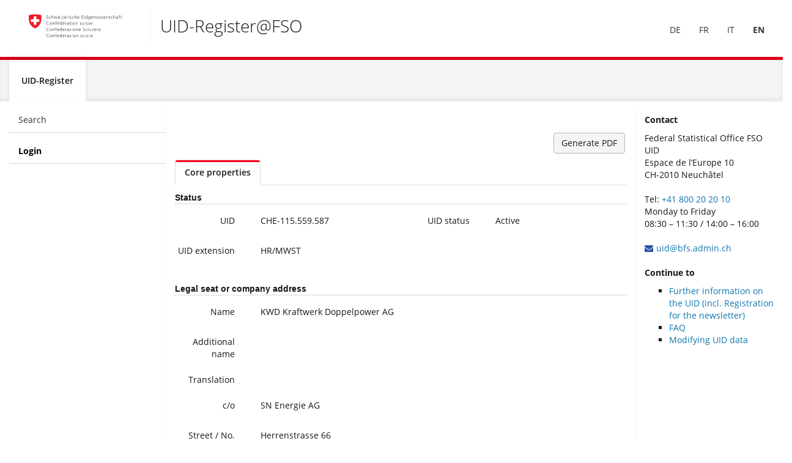

--- FILE ---
content_type: text/html; charset=utf-8
request_url: https://www.uid.admin.ch/Detail.aspx?uid_id=CHE-115.559.587&lang=en
body_size: 97088
content:

<!DOCTYPE html>
<!--[if lt IE 9]><html class="no-js lt-ie9" lang="en"><![endif]-->
<!--[if gte IE 9]><!-->
<html xmlns="http://www.w3.org/1999/xhtml" class=" js flexbox no-touch cssanimations csstransitions" lang="en">
<!--<![endif]-->

<head id="Head1"><meta http-equiv="X-UA-Compatible" content="IE=edge" /><meta charset="utf-8" /><title>
	UID Version: 4.24.1.5
</title>
        <!-- ObliqueUI - Bundled JS -->
    <script src="/includes/oblique-ui/js/oblique-ui.bundle.js?v=4.10"></script>
    <script src="//code.jquery.com/ui/1.13.2/jquery-ui.min.js"
        integrity="sha256-lSjKY0/srUM9BE3dPm+c4fBo1dky2v27Gdjm2uoZaL0="
        crossorigin="anonymous"></script>

    <script src="/includes/3rdParty/js/knockout-3.4.0.js?v=4.10"></script>
    <script src="/includes/3rdParty/js/bootstrap-datepicker.js?v=4.10"></script>
    <script src="/includes/custom/js/combobox-widget.custom.js?v=4.10"></script>

    <script src="/includes/3rdParty/js/jquery.dataTables.min.js"></script>
    <script src="/includes/3rdParty/js/input.js"></script>
    <script src="/includes/3rdParty/js/matomo.js"></script>

    <!-- ObliqueUI - Favicon & CSS -->
    <link href="/includes/oblique-ui/css/oblique-ui.min.css?v=4.10" rel="stylesheet" /><link href="/includes/oblique-ui/css/oblique-ui-core.min.css?v=4.10" rel="stylesheet" /><link href="//code.jquery.com/ui/1.13.2/themes/smoothness/jquery-ui.min.css" rel="stylesheet" /><link href="/Content/bootstrap-select.css?v=4.10" rel="stylesheet" /><link rel="stylesheet" href="/includes/3rdParty/css/datepicker.css?v=4.10" /><link rel="stylesheet" href="/includes/3rdParty/css/jquery.dataTables.min.css" /><link rel="stylesheet" href="/includes/custom/css/uid2014.min.css?v=4.11" /><link href="/includes/oblique-ui/images/favicon.ico" rel="shortcut icon" />

    <!-- Internet Explorer 10 in Windows 8 and Windows Phone 8 viewport fix. -->
    <!-- See: http://getbootstrap.com/getting-started/#support-ie10-width -->
    <style type="text/css">
        @-webkit-viewport {
            width: device-width;
        }

        @-moz-viewport {
            width: device-width;
        }

        @-ms-viewport {
            width: device-width;
        }

        @-o-viewport {
            width: device-width;
        }

        @viewport {
            width: device-width;
        }
    </style>
    <script type="text/javascript">
        if (navigator.userAgent.match(/IEMobile\/10\.0/)) {
            var msViewportStyle = document.createElement('style');
            msViewportStyle.appendChild(
                document.createTextNode('@-ms-viewport{width:auto!important}')
            );
            document.querySelector('head').appendChild(msViewportStyle);
        }
    </script>
    


    <!-- HTML5 shim and Respond.js for IE8 support of HTML5 elements and media queries -->
    <!-- WARNING: Respond.js doesn't work if you view the page via file:// -->
    <!--[if lt IE 9]>
		<script src="/includes/oblique-ui/js/html5shiv-printshiv.min.js"></script>
		<script src="/includes/oblique-ui/js/respond.min.js"></script>
		<![endif]-->
<link href="/WebResource.axd?d=foyBtVQtZVcYKghew7tQ1GBrF9WvIQq7GCp4dA6tYSOVsfi7sDsyTcbvOc-NYYx03nbvuCV4p65RdP4HhkGcTjxVxLtxP-3V6pe_XsSixOKxIPPyFy3wk5mTi8oquwB41yfw6E-dudC74JJSARTmpA2&amp;t=638981321962635954" type="text/css" rel="stylesheet" class="Telerik_stylesheet" /><link href="/WebResource.axd?d=JvTcUddlM2pLoTi2BDZ176DnhfAlvvZu6jvKAmgs7ZW9L_jKkpPk9b73eLMDzDJ9UiszidtOUqEi0D88UWylsY6fdXOo8nbv4IuBrGNrmQPULK2EErvEkkVX8xcii_PvpJbzY4Mu-E4YHO_PDstCXhOlmagfqAWkv30KbhIbJwo1&amp;t=638981321962323423" type="text/css" rel="stylesheet" class="Telerik_stylesheet" /><link href="/WebResource.axd?d=OWprTJ6xHIDYEbtP3sQ5iMNGHfJHRANDIT5uu5cEmz-4w7UXInpiYMySSc386ieZ4j0YJUYHyMe0sa9MC7myCPwW4ftH1MDNOubt4rke3Uy3_X1awZrZAiOJRi1DIrLIWMOKAe2ruKKD0TqTo42skg2&amp;t=638981321962635954" type="text/css" rel="stylesheet" class="Telerik_stylesheet" /><link href="/WebResource.axd?d=8ty8VS8EqYHIB24UBXmsy2erzyOJmELSJl5HqhCM8sP24Hro0z4DRHZPdFf7halsIffGgqTpnwWabTlqUC-IyjYmmPbIx3BfikLqC89GniHcPmbIGbhNm9cAcJCfxIQ-74Wr-73MqlwYqFK2AtruK0z4Cfk_LKOvMC9swDvFiB-aVOgjD65d2jI5DVrtUvuJ0&amp;t=638981321962323423" type="text/css" rel="stylesheet" class="Telerik_stylesheet" /></head>
<body data-tooltips="" role="alertdialog" aria-live="assertive">
    <script type="text/javascript">
        var showErrorMessage = false;
        var showWarningMessage = false;
        var showInfoMessage = false;
        var showSuccessMessage = false;
        function scrollToTop() {
            // scrollTo must be slightly delayed otherwise it will be overridden by maintainScrollPosition
            setTimeout("window.scrollTo(0, 0);", 100);
        }

        var activateProgressBar = false;
        $(document).ready(function () {
            Sys.Application.add_init(appl_init);
            function appl_init() {
                var pgRegMgr = Sys.WebForms.PageRequestManager.getInstance();
                pgRegMgr.add_beginRequest(StartHandler);
                pgRegMgr.add_endRequest(EndHandler);

                showMessages();
                
            }

            
            function showMessages() {
                if (showErrorMessage) {
                    $('#ctl00_alertError').show(); showErrorMessage = false;
                }
                if (showWarningMessage) {
                    $('#ctl00_alertWarning').show(); showWarningMessage = false;
                }
                if (showInfoMessage) {
                    $('#ctl00_alertInfo').show(); showInfoMessage = false;
                }
                if (showSuccessMessage) {
                    $('#ctl00_alertSuccess').show(); showSuccessMessage = false;
                }
            }

            function StartHandler() {
                if (Page_IsValid) {
                    // Start the progress indicator with a short delay to prevent flickering during quick requests like sorting/paging etc
                    // Flag is required to prevent opening after the request has finished
                    activateProgressBar = true;
                    setTimeout("showProgressBar();", 200);
                }
            }
            function EndHandler() {
                activateProgressBar = false;
                $('#inProgress').modal('hide');
                rebindJQueryControls();
            }
        });
        $("body").tooltip({ selector: '[role="tooltip"]' });
               
    

        function showProgressBar() {
            if (activateProgressBar)
                $('#inProgress').modal('show');
        }

        
        function rebindJQueryControls() {
            $('select').each(function () {
                $(this).combobox({ select: function (event, ui) { $(this).change(); } });
            });

            $('.datepicker').each(function () {
                if ($(this).attr('id') != undefined) {
                    $(this).datepickerBT();
                }
            });
        }

        function downloadFile(sender, args) {
            var grid = sender.get_masterTableView();
            var row = grid.get_dataItems()[args.get_itemIndexHierarchical()];
            grid.fireCommand("UIDDownload", $(grid.getCellByColumnUniqueName(row, "JobId")).text());
        }

    </script>
    <form name="form1" method="post" action="./Detail.aspx?uid_id=CHE-115.559.587&amp;lang=en" onsubmit="javascript:return WebForm_OnSubmit();" id="form1">
<div>
<input type="hidden" name="uidScriptManager_TSM" id="uidScriptManager_TSM" value="" />
<input type="hidden" name="__EVENTTARGET" id="__EVENTTARGET" value="" />
<input type="hidden" name="__EVENTARGUMENT" id="__EVENTARGUMENT" value="" />
<input type="hidden" name="__LASTFOCUS" id="__LASTFOCUS" value="" />
<input type="hidden" name="VST" id="VST" value="7Txdc9tGklKLIClSsuQPKc46keBLzrHWMUWKoiQn60rxSxQtkmIISlqrtko1JIYkIhBg8CGZfri6X3F/4J7u4d7ucd9S+7v2ugcECVJyksrd3tXe2YlBoLtnpqenp6c/AP91fuXxvLRxeZk3DccydbvBf3Q1i9dN28mx9tUxH15eroek9bajJ5Nfupp6rhmqeVNlButyKwA/NK1+gbdNizmmJW158PagV+Edp8auv6yYXc34ksDpL9u9q6zrmAIkfTUmJR644RBRep+IynaB69o1t1hL5ytS7GVq91VmZy+TOVhZh40wjnqpqdJS/qiYSmUymVeZg/[base64]/sHfKlWZ4rGpGt6eqKkgrOMdN6G4udDfn4y9C85uhHspJsqkDaVnV7IHOht8YpsG/VSGC1OGNOK6N1mUOP7V0Kf1P29t1XFd7u8AdpukJZg/efeeJ+TVK+SWKOYFyTqCgn+nM6L5W+cbiIS7bZc7U1d5G6PKpkoN/XkVmFqn7zfBv6LNjbUZ6m1Gvm/hv7kZzAt0s/[base64]/hPjs+L8jHFus4N9y6kgvmYMD1gYkPcra0uQR/nRd6PWJuJdhW9dH374Q+nBpnWanJRYNbXY17Hf8L0az5MhtvCqQ84pbFDRtXyrbxKEKDdpsI9vZUsnCenIMDrU41l/f2vFk/meVRjP/5HV2HDvb3dhC3eRunBjdsoMmS0u7dMDwQDblUETv5Nl/3qVs5SOgx9o8jxlbpTLxXYA47Y7rLDzWuq1IszwzHNPKo7BvLhCPjN4Winb0Rv3xKyJzpGmpXXV17MgfZEmTLkG1Argi5CuQUOGxAqQilCpQa8OYUKqdQK0LtHE7OQSmBcgTKCSgX0CxBswynDTgrwJkCFyW4OPpv7/DRi4Un3Q//WZ+HRRW+Ckhmc1mK53F6jjUkYWzeGz+SADZXaNZ/mZ+LKzea855beH6qkRK3+swYhg8tZrS5VHaYPoxk0Ye0LPboFA8zrspZdPDkYl9D35Hb8Wyn22MGHhXMeJg1HK3rMhl7knPMarkqi2T1FqLx1+pz/A1nja6ps8Ws1UXnUTMQ4aLeaQihX6ZrLJZFblpM+4EZ6znTxkaiQ9TR97xrXmObKHXOVNOO5fDQ15mKDlckx/Wu5vaXcq6FvhaTD5ltRnOu3mXYeyTHehbTjAhiccE1KYfMGOEcPnAtgu6Qdo285Sz2XtOJlvWZHc71XJxVNGc6NiogoxGY5SIc3dz3PIzKxFS2in5w15SfH2uG3WM223qcx4nhRORsx9LazJAbfCBM58MRJY3yHv04Xedb9/I//YfDZfWr8rWJB8lS3jSv5LJNa2FLdGrwaB4XyzJNgx5x6nlTN/stlFIenX4mN3CIUN5t4TNrmWTMVeRsOEA+I/n3vN3TWLTwg9YyXUeLFLjRZ9ZVtGD20TFpswf+zYRJXC+MFFBgxbaLErYiRRt3jMakYnc4cCJFS3MsziRlgMKMFp2eZg6Q+FAziOXQofaDFqtqbQudVhsblZAn495Ib1BCXdXsR0poalBwqGsmmjYkQv1h4RKjWYVLrmZwdr/4o0uRCbpOsgcJYyve5oslhPM+09myB3+Z02ybudhuiL1Ej0xDddGKRfKWydDzko4YOmCRI9dANRgullGTBWeRssWJ43DZthjXJURoLFS22I90MSLltkBH3qAioHzCb0xLZYb0hg3wesyNIYsdD63u8D3pPS1Ry8QOoseapbVw3Eje7JuWaa8pKCYHZ+44tlDiGr/[base64]/KH0PR4oVqRh9mmmYQWtGP40XNumHzrD2JLCXFUTJpQobjgeaysKbWnT8EUZU/iw3eNoHmxJQROKy4s7hw1QRaKKbl6TGRU3yBV2qOHZzeQKR8WOKbiTcWU0w4wotHhMjyjIjU4NUOA4XT5SONHxY+WnfzXlptn/6d+Edtatn/7daGsDHi/qssL0a7IAkjJEMUeLaAPRXmuhfI+p6BB3zWizhyEKtos12Q+aJ6F4U0PFf4na5/ClJlpiMvqEiDRdvMHFa6IysWjzpz+jlR7yh03kSlOZKsZvmi3WNcNN9xqP82iTGe/F0XF6Raabh0+7JMLlkTlRHDp/IqeWS7KPnb5vcY+HpTNklGxaXnOGsrdpzjQ8zvCXRkElkT0bRIu7eIaCeu/idsd4kDsoosgZM9DKuJLC+iZuStM2r03pLcepLHnC8yx7+EKYrOiF1m+x1g2nwxTyR1Ao0jFfbkK2ANkiZA+FH1CBbBWyJ+QNZBF1CtkLyGUhl4NcQfgHh5ArQe4IcmXIvYFcDXInkGuQ05BrQu4ccm8hdwH5LOQLkD+EfAnyZcgfQ74C+Srka5A/gXwD8qeQP4P8W8hfQOENFI6hUIXCCRQuoJiHYhGKJSg2oKhAsQmHZTh8A4dVKGWhlINSQXgnR1BCSA1K35ObUmpC6RxKb+GoBkcNOGrC0SmUC1AuQrkC5RqUv4cyzleBN1V4cwJv6nBchOMSHB/BcRmOq3Bcg2MENuD4HI4voJKFSg4qeaiUoXIMlQZUFKg0yRmqnEHlLVSzUM1DtQDVIlRrUC1B9Qiqx1CtQLUK1QZUm1A9heoZVM+h+keoYpMLqGWFL1WCWhlqFaidQK0OtQbULuCkCvUs1ItQL0H9COrHUK9AvQn1c6i/he+z0DiBhgKNU2igH5YFpQhKDpQ8KAXhlpVBOQalAkoVlJpw0RqgKKA0QTkD5a3w2ArCaTuC5htoVqBZhWYNmifQbECzCc0zaF7AaRZOS3CqwOlbOL2Asyyc5eGsCGc1ODuFcwX+eAxvi3CRhYsqXJyjw/eX+Z/x+P5+/qBvOq/C1lRwEy8JZ0pWfvrzOPx5MUURSu2lU4gKIealSCU8ct45xVK5cEnpDMtgekUzrqTznuMM7G+2t/tskOhyM8FU9GoS7d72d+1eotWxEdhi3FX55Y3ZM9AVsC/97MbrV8nk7kEqeZn080fPHPRo2q/xdJ0KB0d0yM4jZGd7KlOxKrJJ+R5vX3GMJdSpnAW1jmFMndpJYISd8QKYdBCN8SdEEZi5K7DCcSnvs78yE1K9uoM4pjgJuYSHMjeQ4ts7AqoV6k6ekHncfDcdNCxX6OCgDPEobJgAJoHDs7nfJVPY10sZTy8uDyxzYKH5NNEr0AabiEojqoSmlTzhAbMcvCOU/LxU3yL8LuIrWl+Y8il8pb6FTCYziM+b1oBS1Boejhik9GTX0GeayM/zp/Wtx9hgb6bB84qjbj1DxH5gJDwJW3iu47nQNvvoyw2RrJLfeoBkB6K9OeDU/poT6BWCsrZtosNFXd5PplJJBB1SzCgg/4AQkkGOwqWebHZkJnfwnNa6hj/Ap0hCslAGvE3urE6yJKJ+HjFBKdQDUkA8doBL5KcR0UNy+nSC2ega9LlNcsqXt/6EfWR+cx9Cpky+pgiphavYZgP00nT5uVLOZ8+23mLne//VzjvaO2w61fPh1ufYMy2Ll1N6iY4f9mA7muOSVL9CLK1GzTReohQx/BGS8zIsJGMH9czgwx2koyXC2MXiNo7NvBRvRxzx1BJ9DlxqBJB+cssZLidTmcmCbSd3dmhBs2QwNAo/RQfUyu8FY7YOOmmeTj1H+tTP07dFhuH3SLjz84QqgbW2s4Wk6V/oU8yEv0BK0pcT8nLlwUR07HZTNDXp5AcFfOfksPt06hebePN7ibQ7v0jrT/FrpE7/cs/eLL9A4jtnGWjyaTKdpOEVrT8g4zPRy+NkOiUYE3kMUkdUS9Rtze4J5USttW8wYpStgM54PNzauZ8n0zv7Yrt7YI8XH/[base64]/N78ynkY3QxF0pzmY/V/CoLI/KlR8qKkijokIIUaFfX1RYQZLRFFRKV45qCS+kUUr/RdhPrx8LR+gxOkJHjZrbx2B/2hlq+M7Qzc1N4j1H6ztxh7ixbYs60Tal3pzhNm4L5zsKCl8Hi7LPvJIGdffasVwedCAe5I9epvaSiXQimcwkkpnUy12UzAOUzMm4/BLMPzbZu8DSLI8fJ2uzMLs2awveeuBqLIwXI1gDikuPZnL7MmXqb2X3Y8lUIrmLXhe5bbcy/KoHW7xrlRU/[base64]/uDXpejGd1tPK4dVDB1Wy6i9TaHnC/XTBnNXh/tMk2pya64ec2tbTnfQ59cHOi+t0bK+v2o+7ZpIB+O5vaxKw+ExzyJY/zMr1F+46cJP3iYyIG0d7TA2zhhrkpFyzKtWMFFbtvM4fJa7LZY51+hYGNBm9QJ6tbIQY9Paex0Kccve364frMyhfYqN/enYLdqNlPloxETa34Z7t6kcntH2WZhtp00NdRsqWZqrncUaQLVvGk7PanMoKYFijGejv3fqMDEP1ZgPlZgPlZgPlZgPlZgPlZgPlZgPlZgPlZgPlZg/tf/eFH0skgebDjvnKyqal426n++ngKBeop4IW0m+HgyC9icijdi6WQimRZhvXi1bIb4i2n/O3rUaA4HXMS2Me8+mHuIH3GmoqdjIe9hLyl8Z/7hq0maYCPUMG9soMKNSkUtGphT7cqvUNXMLpuWaCqYlLlyW62XjmnqQpTB5EwbY4TtdCaVSiaDEw6PQFQF+7AgtqfnvXpaLhQ1o8c1Zzz/B9OwiRwezR2IEo/[base64]/sofXcXN2IF5AFhYD61y3l2VpHPy/KTwIQUoBFio4iN5wvQQOTWuDPPGGN94qZvs1K56kT9KFJXmWbmQSGZ2EsnkwX7iIJnZW44R4qiRRcSr/b39zP5yTKUssSj+eh96qL1JQXjzvlcJXhrnXVZnspgPKT+Zov2bkpPJb8T/6q0UXWgk1fsiwUg+6eze3fASKQEdsEcpM9INvlU2qNroKbsyRHxfxrtscP+gV621h0/QGOroXAU27LjL398aRGTU1GuzzUaRldBcjdufjkk9tZ508gFO/YYpjNkGGFB5rJIGb6ND7POCrdqz+K/v5KqDbjY6m9tyk73jk9EfnWWbE7rn1ZNKWdlKjHtouTZ5o95cZkpqY3Z/lxdVqiC5j/vKzzrcLe+q1vUMzh+CeHuMH+gYuPV9D1lnFCfKlCvgjmxTstdGl9peHdmT8ajPckG2OdWZ0NDZAUv8PFdsbK369sf//mNyQwJDpE0mZdLeDgvjYT/IttuaSmxphu2KnNTEoEBqz7MpaDvuMisZsiZkXA5+3qAsTqcbvWJEaudgL71zK5P6cPIuhZzc/Sa9801q91Y+1e8ivbeT3JtNp/LZXKo6Sp3GZnP8MSqQ4s5wvMKS/xQsLMVrJiWiBTxyziwDA0WE4SrquonB5YeqSzO7fLnCHRS9iKjEYCsBwGQ8aW7Ng4vDRvU+t8OzZkRNRwKunuHER89U4FwffZU3FG0Gpi0+epLXpMmxgKxJ/nIszOZ3YzsHieSOMFP+YnTEJx3B11827/em3nsJwqSpb6c+mrWPZu3/gVnrqLcKhkca+nFWuzf0Cobjx2DB8N7pYDDlEaNtMfv0XsGkdjVeNSqnTp7u1INHk0BvQvkrhTsS1eqheEVk0v5XlBo7UwZubAkid8AW74AtfwAW+oVKlTr6dnRS56JvFqe9rtnvwm5Vu3726y4xCf/bwsXAawC0xiujD3np26Iy6r+o9aCx//Bnh/QXI8qo+EwJ7d+nL2AjZGqGCjSAeHPAI9l8jKjNT9E6I1i8RTANDxH8YYPrYv8VvK/npsi2/uRt2gSOxZtan38t9+22aelaa/IN4G4iSf/98td/rf19lmln9lKv0rs8efAKWZCIhXje4ti/[base64]/rjES++SVKMOgF+xMY/zZZFy655k4PFksNKp9lb6MvM3Ab2FuAlm4BQndgki3ILf5ALGzRP8b6Ezpbt9QMPyFkPjKc9Xh75yXGAh2jW903nG+FayoAjf9/TtNBhVkmf5dgJD05NTmXmeUvUHVzdoKpzcRKbqXHiO2Yd7cgaLkzcOZL/mv0P53N+6PPtS3NKa4gwEVUoTXOP46dTX4+ar/LxaEkF3fFoR+7jvj0OwrQUtVU9U6mrdPRrBlH5YbTl4YujcBBl4dmrxs8jMvC8E8jbpAW8IftT56C9KYdBU90VXx8aT/XOM34vnDryBFJgLojOcPv/iddQRREf+76SrufiQITN8HkRkcgRYbvK0NNDygRoAIvRBicH30uKogl+/GRGV1BA97svE7FlQVszv5RvuOSS3+fU3qnqAa9V5WPziv/wQ=" />
<input type="hidden" name="__VIEWSTATE" id="__VIEWSTATE" value="" />
</div>

<script type="text/javascript">
//<![CDATA[
var theForm = document.forms['form1'];
if (!theForm) {
    theForm = document.form1;
}
function __doPostBack(eventTarget, eventArgument) {
    if (!theForm.onsubmit || (theForm.onsubmit() != false)) {
        theForm.__EVENTTARGET.value = eventTarget;
        theForm.__EVENTARGUMENT.value = eventArgument;
        theForm.submit();
    }
}
//]]>
</script>


<script src="/WebResource.axd?d=ua9HRDuqNuu3Hn04iMu33mKn-icCEVrGOhV_JmrqjSi4xPPT6d99NBrVjJ4vx2M1Dp0CZzV2Lm57WqefV01ribNyBDUyHyvpG3pdlposNlI1&amp;t=638901608248157332" type="text/javascript"></script>


<script src="/ScriptResource.axd?d=am8jaQCuZfs2auXv6OYUCDpph0nRk8xC8xRqZ2YiH3UTXfScklJpKxAfe-uoYN8b1Xvo42Kt8sQlZ5qq6RCVIIxNB7oAtrrOwxjNiEAiQ0JpA_2NPasGpUeEuZeAxQiqv4bUcP1DJp7RNfhOkwhhLWfTdvaXwpaYlcouTKFTv9U1&amp;t=ffffffff93d1c106" type="text/javascript"></script>
<script src="/Telerik.Web.UI.WebResource.axd?_TSM_HiddenField_=uidScriptManager_TSM&amp;compress=1&amp;_TSM_CombinedScripts_=%3b%3bSystem.Web.Extensions%2c+Version%3d4.0.0.0%2c+Culture%3dneutral%2c+PublicKeyToken%3d31bf3856ad364e35%3aen%3aa8328cc8-0a99-4e41-8fe3-b58afac64e45%3aea597d4b%3ab25378d2%3bTelerik.Web.UI%2c+Version%3d2021.2.616.45%2c+Culture%3dneutral%2c+PublicKeyToken%3d121fae78165ba3d4%3aen%3afd978f7e-3da5-4815-803f-07e58a83cefa%3a4877f69a%3a16e4e7cd%3af7645509%3a24ee1bba%3ab2e06756%3a92fe8ea0%3afa31b949%3ac128760b%3a19620875%3a874f8ea2%3a33715776%3af46195d3%3a490a9d4e%3abd8f85e4%3a86526ba7" type="text/javascript"></script>
<script type="text/javascript">
//<![CDATA[
if (typeof(Sys) === 'undefined') throw new Error('ASP.NET Ajax client-side framework failed to load.');
//]]>
</script>

<script type="text/javascript">
//<![CDATA[
function WebForm_OnSubmit() {
if (typeof(ValidatorOnSubmit) == "function" && ValidatorOnSubmit() == false) return false;
return true;
}
//]]>
</script>

<div>

	<input type="hidden" name="__EVENTVALIDATION" id="__EVENTVALIDATION" value="/wEdABWvVXD1oYELeveMr0vHCmYPwHy7Q/O2YSk4/89b1mBUAxdHg8LwyYwR2Tz+6T3zrGmd7b4XIbX81Vdgk4sZS9PuZfjtZM5PxVKY7tio5XnGHOXrTqU9EMoaLET9x3Jr1dfu3k7sTlcHnXIeVihdZpMbYf9KirLenVFzeurXZQf0MQGFEzuWga3x4/ty+bqaUAxj37v8zc9WdSnkOtKo/OhvvZ5Ml+pyq1N1jin1F5qfc1SAJXglwV/1KVazY9OGAVcVWTFZn65hhdEBhs+ghtZ7md8FHZOjtZUxiy+IQDQnWwf0CKnmYj5p+D897B9H70Ll1jJtC+w7PiNEsfQxX3556dDKFJxodNYAVe9b93qAL2mK2qFYdeHelpTaeLwjC51h7HNWGhDq9mc4Kstb9KvDQzprf47eOT8qBV0dK5NPYwuvpLK/aDpBPdlWoVXqjpTLcpVAyYLmvS6qQjMlnI88eWUF99WrzfqAAWitVfMLpg==" />
</div>
        <div id="inProgress" class="modal" style="z-index: 9999" role="dialog"
            aria-hidden="true" aria-labelledby="#inProgress-Title">
            <div class="modal-dialog" style="margin-top: 300px">
                <div class="modal-content" style="text-align: center">
                    <div class="modal-body">
                        <!--[if !IE]>-->
                        <span class="fa fa-spinner fa-spin fa-5x"></span>
                        <!--<![endif]-->
                        <!--[if lte IE 9]><span class="fa  fa-spin fa-5x"><img src="/media/images/floatingCircles.gif" /></span><![endif]-->
                        <!--[if gt IE 9]><span class="fa fa-spinner fa-spin fa-5x"></span><![endif]-->
                    </div>
                </div>
            </div>
        </div>
        <div id="ctl00_uidWindowManager" style="display:none;">
	<!-- 2021.2.616.45 --><div id="ctl00_uidWindowManager_alerttemplate" style="display:none;">
		<div class="rwDialogPopup radalert">			
			<div class="rwDialogText">
			{1}				
			</div>
			
			<div>
				<a  onclick="$find('{0}').close(true);"
				class="rwPopupButton" href="javascript:void(0);">
					<span class="rwOuterSpan">
						<span class="rwInnerSpan">##LOC[OK]##</span>
					</span>
				</a>				
			</div>
		</div>
		</div><div id="ctl00_uidWindowManager_prompttemplate" style="display:none;">
		 <div class="rwDialogPopup radprompt">			
			    <div class="rwDialogText">
			    {1}				
			    </div>		
			    <div>
				    <script type="text/javascript">
				    function RadWindowprompt_detectenter(id, ev, input)
				    {							
					    if (!ev) ev = window.event;                
					    if (ev.keyCode == 13)
					    {															        
					        var but = input.parentNode.parentNode.getElementsByTagName("A")[0];					        
					        if (but)
						    {							
							    if (but.click) but.click();
							    else if (but.onclick)
							    {
							        but.focus(); var click = but.onclick; but.onclick = null; if (click) click.call(but);							 
							    }
						    }
					       return false;
					    } 
					    else return true;
				    }	 
				    </script>
				    <input title="Enter Value" onkeydown="return RadWindowprompt_detectenter('{0}', event, this);" type="text"  class="rwDialogInput" value="{2}" />
			    </div>
			    <div>
				    <a onclick="$find('{0}').close(this.parentNode.parentNode.getElementsByTagName('input')[0].value);"				
					    class="rwPopupButton" href="javascript:void(0);" ><span class="rwOuterSpan"><span class="rwInnerSpan">##LOC[OK]##</span></span></a>
				    <a onclick="$find('{0}').close(null);" class="rwPopupButton"  href="javascript:void(0);"><span class="rwOuterSpan"><span class="rwInnerSpan">##LOC[Cancel]##</span></span></a>
			    </div>
		    </div>				       
		</div><div id="ctl00_uidWindowManager_confirmtemplate" style="display:none;">
		<div class="rwDialogPopup radconfirm">			
			<div class="rwDialogText">
			{1}				
			</div>						
			<div>
				<a onclick="$find('{0}').close(true);"  class="rwPopupButton" href="javascript:void(0);" ><span class="rwOuterSpan"><span class="rwInnerSpan">##LOC[OK]##</span></span></a>
				<a onclick="$find('{0}').close(false);" class="rwPopupButton"  href="javascript:void(0);"><span class="rwOuterSpan"><span class="rwInnerSpan">##LOC[Cancel]##</span></span></a>
			</div>
		</div>		
		</div><input id="ctl00_uidWindowManager_ClientState" name="ctl00_uidWindowManager_ClientState" type="hidden" />
</div>
        <script type="text/javascript">
//<![CDATA[
Sys.WebForms.PageRequestManager._initialize('ctl00$uidScriptManager', 'form1', ['tctl00$cphLeftNav$Login$UpdatePanel2','cphLeftNav_Login_UpdatePanel2','tctl00$cphLeftNav$Login$UpdatePanel1','cphLeftNav_Login_UpdatePanel1','tctl00$updatePanelContent','updatePanelContent','tctl00$cphContent$pnlActionButtons','cphContent_pnlActionButtons'], ['ctl00$cphLeftNav$Login$btnLogin','cphLeftNav_Login_btnLogin'], ['ctl00$cphContent$btnCreatePDF','cphContent_btnCreatePDF','ctl00$cphContent$btnCreatePDFExclSys','cphContent_btnCreatePDFExclSys','ctl00$cphContent$btnCreatePDFInclSys','cphContent_btnCreatePDFInclSys'], 90, 'ctl00');
//]]>
</script>

        <div id="ctl00_uidFormDecorator" class="RadFormDecorator" style="display:none;">
	<script type="text/javascript">
//<![CDATA[

if (typeof(WebForm_AutoFocus) != 'undefined' && !isWebFormAutoFocusMethodCalled)
{   
	var old_WebForm_AutoFocus = WebForm_AutoFocus;
	WebForm_AutoFocus = function(arg)
	{
		Sys.Application.add_load(function()
		{            
			old_WebForm_AutoFocus(arg);
			WebForm_AutoFocus = old_WebForm_AutoFocus;
		});
	}
    var isWebFormAutoFocusMethodCalled = true;
}
if (typeof(Telerik) != 'undefined' && Type.isNamespace(Telerik.Web))
{
	if (Telerik.Web.UI.RadFormDecorator)
	{
		Telerik.Web.UI.RadFormDecorator.initializePage("ctl00_uidFormDecorator", "", "MetroTouch", 0);
	}
}
//]]>
</script><input id="ctl00_uidFormDecorator_ClientState" name="ctl00_uidFormDecorator_ClientState" type="hidden" />
</div>

        <div class="application" aria-hidden="false">
            <div class="accesskeys" role="navigation">
                <a href="#content" class="accessible">Skip to main content</a>
                <span class="sr-only">Accesskeys:</span>
                <ul class="list-unstyled">
                    <li>
                        <a class="accessible" accesskey="0" href="/">Homepage [Alt + 0]</a>
                    </li>
                    <li>
                        <a class="accessible" accesskey="1" href="#navigation">Main navigation [Alt + 1]</a>
                    </li>
                    <li>
                        <a class="accessible" accesskey="2" href="#content">Content [Alt + 2]</a>
                    </li>
                </ul>
            </div>
            <header class="application-header">
                <div class="navbar">
                    <div class="application-header-controls navigation-collapse">
                        <h2 class="sr-only">Header controls menu</h2>

                        <!-- <oblique-ui:header-controls> -->
                        <ul class="nav navbar-nav navbar-right navbar-controls" role="menu">
                            <li role="menuitem">
                                <a id="lnkDE" href="Detail.aspx?uid_id=CHE-115.559.587&amp;lang=de" style="font-weight:normal;">DE</a>
                            </li>
                            <li role="menuitem">
                                <a id="lnkFR" href="Detail.aspx?uid_id=CHE-115.559.587&amp;lang=fr" style="font-weight:normal;">FR</a>
                            </li>
                            <li role="menuitem">
                                <a id="lnkIT" href="Detail.aspx?uid_id=CHE-115.559.587&amp;lang=it" style="font-weight:normal;">IT</a>
                            </li>
                            <li role="menuitem">
                                <a id="lnkEN" href="Detail.aspx?uid_id=CHE-115.559.587&amp;lang=en" style="font-weight:bold;">EN</a>
                            </li>
                        </ul>
                        <!-- </oblique-ui:header-controls> -->
                    </div>
                    <div class="navbar-header">
                        <ul class="nav navbar-nav navbar-toggle navbar-controls">
                          <li>
                              <a role="button" tabindex="0" data-toggle="header">
                                    <div class="application-header-toggle">
                                        <span class="first-line"></span>
                                        <span class="second-line"></span>
                                        <span class="third-line"></span>
                                    </div>
                                    <span class="sr-only">Toggle header & navigation</span>
                               </a>
                          </li>
                        </ul>
                        <div class="application-brand">
                            <a class="application-brand-logo" href="/">
                                    <img alt="Back to home" src="/includes/oblique-ui/images/Logo_bund.svg" />

                            </a>
                            <span class="application-brand-app-title" data-version="1.2.7">
                                    UID-Register@FSO
                                    
                            </span>
                        </div>
                    </div>
                </div>
                <div class="application-navigation navigation-scrollable" data-provides="navigation-scrollable">
                    <div class="navigation-collapse navigation-scrollable-container" role="navigation">
                        <h2 class="sr-only">Global navigation</h2>
                        <button class="navigation-scrollable-control navigation-scrollable-control-left" data-navigation-scrollable="left" type="button">
                            <span class="fa fa-angle-left"></span>
                        </button>
                        <!-- <oblique-ui:header-navbar> -->
                            <ul id="navigation" class="nav navbar-nav navbar-primary navbar-fw navigation-scrollable-content" role="menubar">
                                <li id="mainNavRegister" role="presentation" style="margin-left: -0px;" class="active open">
                                    <a id="lnkUIDRegister" role="menuitem" aria-selected="false" href="/default.aspx">UID-Register</a>
                                </li>
                                
                                
                                
                                
                            </ul>
                        <button class="navigation-scrollable-control navigation-scrollable-control-right" data-navigation-scrollable="right" type="button">
                            <span class="fa fa-angle-right"></span>
                        </button>
                        </div>
                        <!-- </oblique-ui:header-navbar> -->
                    </div>
            </header>
            <div id="content" class="application-content" role="main">
                <noscript>
                <div class="callout callout-danger"><span class="sr-only">Error</span> <h4>Javascript required!</h4> <p class="lead">JavaScript must be enabled to use this app.</p> <p>Please enable JavaScript in your browser
                and refresh the page.</p> </div>
            </noscript>
                <div class="alert-compatibility default-layout">
                    <div class="callout callout-danger">
                        <span class="sr-only">Error</span>
                        <h4>Unsupported browser!</h4>
                        <p class="lead">Please note that your browser, Internet Explorer 8 or earlier, is deprecated.</p>
                        <p>
                            We recommend upgrading to the
                        <a href="http://ie.microsoft.com" target="_blank">latest version</a>.
                        </p>
                        <p>
                            If you are using IE 9 or above, make sure you
                        <a href="http://windows.microsoft.com/en-us/internet-explorer/use-compatibility-view" target="_blank">turn off "Compatibility View".</a>
                        </p>
                    </div>
                </div>
                <div class="application-content-viewport">
                    <div class="column-layout column-layout-3" data-provides="column-layout">
                        <div class="column-header">
                        </div>
                        <div class="column-left hidden-print" data-column="left" role="complementary">
                            
    
<ul class="nav nav-bordered" data-provides="activable" role="menu">
        <li id="cphLeftNav_LeftNav_liSearch" role="presentation">
            <a id="cphLeftNav_LeftNav_lnkSearch" role="menuitem" aria-selected="true" href="/Search.aspx">Search</a>
        </li>
        
        
        
        
        
</ul>

    

<ul class="nav nav-bordered" data-provides="activable" role="menu">
    <li role="presentation">
                <a onclick="return false;" id="cphLeftNav_Login_lnkLogin" data-toggle="modal" data-target="#winLogin" role="menuitem" aria-selected="true" href="javascript:__doPostBack(&#39;ctl00$cphLeftNav$Login$lnkLogin&#39;,&#39;&#39;)" style="text-decoration: none; color: black; font-weight: bold">Login</a>
                
                
     </li>
</ul>
<div id="winLogout" class="modal" tabindex="-1" style="display: none;" role="dialog"
    aria-hidden="true" aria-labelledby="#winLogout-Title">
    <div class="modal-dialog">
        <div class="modal-content">
            <div class="modal-header">
                <button type="button" class="close" data-dismiss="modal">
                    <span aria-hidden="true">×</span> <span class="sr-only">
                        Close</span>
                </button>
                <h4 class="modal-title" id="H1">
                    Logout</h4>
            </div>
            <div class="modal-body">
                <div class="form-horizontal" role="form">
                    <div class="form-group" style="padding-left: 15px">
                        Do you really want to logout?
                    </div>
                </div>
            </div>
            <div class="modal-footer">
                <button type="button" class="btn btn-default" data-dismiss="modal">
                    Cancel</button>
                <button type="button" id="btnLogout" class="btn btn-primary" onclick="location.href='/Authentication/Logout'">
                    Logout</button>
            </div>
        </div>
    </div>
</div>

<script type="text/javascript">
    $(document).ready(function () {
        $('#winLogout').on('shown.bs.modal', function () {
            $('#btnLogout').focus();
        });

        $('#winLogin').on('shown.bs.modal', function () {
            //m = $('#winLogin').detach();



            if ($('#cphLeftNav_Login_ctl01_txtUsername').val() == '') {
                $('#cphLeftNav_Login_ctl01_txtUsername').focus();
            } else {
                $('#cphLeftNav_Login_ctl02_txtPassword').focus();
            }
        });
    });

    function domFix() {
        $('#' + document.forms[0].id).append($('#winLogin'));
    }
</script>
<div id="winLogin" class="modal" tabindex="-1" style="display: none;" role="dialog"
    aria-hidden="true" aria-labelledby="#winLogin-Title">
    <div class="modal-dialog">
        <div class="modal-content">
            <div class="modal-header">
                <button type="button" class="close" data-dismiss="modal">
                    <span aria-hidden="true">×</span> <span class="sr-only">
                        Close</span>
                </button>
                <h4 class="modal-title" id="winLogin-Title">
                    Login</h4>
            </div>
                    <div id="cphLeftNav_Login_Panel2" onkeypress="javascript:return WebForm_FireDefaultButton(event, &#39;cphLeftNav_Login_btnLogin&#39;)">
	
            <div id="cphLeftNav_Login_UpdatePanel2">
		
                       <div class="alert alert-danger alert-dismissable" id="alertLoginError" style="display: none">
                            <button type="button" class="close" data-dismiss="alert" aria-hidden="true">
                                &times;</button>
                            <strong>
                                Es ist ein unbekannter Fehler aufgetreten, bitte versuchen Sie es später noch einmal.</strong>
                        </div>
                        <div class="modal-body">
                            <div class="form-horizontal" role="form">
                                <div class="form-group">
                                    <label id="cphLeftNav_Login_ctl01" for="cphLeftNav_Login_ctl01_txtUsername" id="cphLeftNav_Login_ctl01_lbl_txtUsername" class="col-sm-3 control-label" style="font-weight:bold;">Username</label><div class="col-sm-9">
			<input name="ctl00$cphLeftNav$Login$ctl01$txtUsername" type="text" id="cphLeftNav_Login_ctl01_txtUsername" AutoComplete="off" class="form-control" /><span id="cphLeftNav_Login_ctl01_reqtxtUsername" style="color:Red;display:none;"><em>Username</em> is a mandatory field</span>
		</div>
                                </div>
                                <div class="form-group">
                                    <label id="cphLeftNav_Login_ctl02" for="cphLeftNav_Login_ctl02_txtPassword" id="cphLeftNav_Login_ctl02_lbl_txtPassword" class="col-sm-3 control-label" style="font-weight:bold;">Password</label><div class="col-sm-9">
			<input name="ctl00$cphLeftNav$Login$ctl02$txtPassword" type="password" id="cphLeftNav_Login_ctl02_txtPassword" AutoComplete="off" class="form-control" /><span id="cphLeftNav_Login_ctl02_reqtxtPassword" style="color:Red;display:none;"><em>Password</em> is a mandatory field</span>
		</div>
                                </div>
                                <div class="form-group">
                                    <label id="cphLeftNav_Login_ctl03" for="cphLeftNav_Login_ctl03_chkAutoLogin" id="cphLeftNav_Login_ctl03_lbl_chkAutoLogin" class="col-sm-3 control-label" style="font-weight:normal;"></label><div class="col-sm-9">
			<span class="checkbox"><input id="cphLeftNav_Login_ctl03_chkAutoLogin" type="checkbox" name="ctl00$cphLeftNav$Login$ctl03$chkAutoLogin" /><label for="cphLeftNav_Login_ctl03_chkAutoLogin">Remember Username</label></span>
		</div>
                                </div>
                            </div>
                        </div>
                        <div class="modal-footer">
                            <button type="button" class="btn btn-link" onClick="location.href='/PasswordRequest/RequestNewPassword'">
                                Password forgotten?</button>
                            <button type="button" class="btn btn-default" data-dismiss="modal">
                                Cancel</button>
                            <input type="submit" name="ctl00$cphLeftNav$Login$btnLogin" value="Login" onclick="domFix();Page_ClientValidate(&#39;Login&#39;);WebForm_DoPostBackWithOptions(new WebForm_PostBackOptions(&quot;ctl00$cphLeftNav$Login$btnLogin&quot;, &quot;&quot;, true, &quot;Login&quot;, &quot;&quot;, false, false))" id="cphLeftNav_Login_btnLogin" class="btn btn-primary" />
                        </div>
                
	</div>
                    
</div>
        </div>
    </div>
</div>
<div id="winRequestNewPassword" class="modal" tabindex="-1" style="display: none;"
    role="dialog" aria-hidden="true" aria-labelledby="#winRequestNewPassword-Title">
    <div class="modal-dialog">
        <div class="modal-content">
            <div class="modal-header">
                <button type="button" class="close" data-dismiss="modal">
                    <span aria-hidden="true">×</span> <span class="sr-only">
                        Close</span>
                </button>
                <h4 class="modal-title" id="winRequestNewPassword-Title">
                    Request new password</h4>
            </div>
            <div id="cphLeftNav_Login_UpdatePanel1">
	
                    <div class="alert alert-danger alert-dismissable" id="alertNewPasswordError" style="display: none">
                        <button type="button" class="close" data-dismiss="alert" aria-hidden="true">
                            &times;</button>
                        <strong>
                            Es ist ein unbekannter Fehler aufgetreten, bitte versuchen Sie es später noch einmal.</strong>
                    </div>
                    <div class="alert alert-success alert-dismissable" id="alertNewPasswordSuccess" style="display: none">
                        <button type="button" class="close" data-dismiss="alert" aria-hidden="true">
                            &times;</button>
                        <strong>
                            Your data has been saved.
                        </strong>
                    </div>
                    <div id="cphLeftNav_Login_Panel1" onkeypress="javascript:return WebForm_FireDefaultButton(event, &#39;cphLeftNav_Login_btnRequestNewPassword&#39;)">
		
                        <div class="modal-body">
                            <div class="form-horizontal" role="form">
                                <div class="form-group">
                                    <label id="cphLeftNav_Login_ctl05" for="cphLeftNav_Login_ctl05_txtNewPasswordUsername" id="cphLeftNav_Login_ctl05_lbl_txtNewPasswordUsername" class="col-sm-3 control-label" style="font-weight:bold;">Username</label><div class="col-sm-9">
			<input name="ctl00$cphLeftNav$Login$ctl05$txtNewPasswordUsername" type="text" id="cphLeftNav_Login_ctl05_txtNewPasswordUsername" AutoComplete="off" class="form-control" /><span id="cphLeftNav_Login_ctl05_reqtxtNewPasswordUsername" style="color:Red;display:none;"><em>Username</em> is a mandatory field</span>
		</div>
                                </div>
                                <div class="form-group">
                                    <label id="cphLeftNav_Login_ctl06" for="cphLeftNav_Login_ctl06_txtNewPasswordEmail" id="cphLeftNav_Login_ctl06_lbl_txtNewPasswordEmail" class="col-sm-3 control-label" style="font-weight:bold;">E-mail</label><div class="col-sm-8">
			<input name="ctl00$cphLeftNav$Login$ctl06$txtNewPasswordEmail" type="text" id="cphLeftNav_Login_ctl06_txtNewPasswordEmail" AutoComplete="off" class="form-control" /><span id="cphLeftNav_Login_ctl06_reqtxtNewPasswordEmail" style="color:Red;display:none;"><em>E-mail</em> is a mandatory field</span>
		</div><div class="col-sm-1">
			<a class="form-control-static" role="tooltip" data-html="true" data-placement="right" title="Geben Sie zur Kontrolle die Email-Adresse an, welche für den angegebenen Benutzer im System registriert ist."><span class="fa fa-question-circle" style="color:rgb(40, 83, 162)"></span></a>
		</div>
                                </div>
                            </div>
                        </div>
                        <div class="modal-footer">
                            <button type="button" class="btn btn-default" data-dismiss="modal">
                                Cancel</button>
                            <input type="submit" name="ctl00$cphLeftNav$Login$btnRequestNewPassword" value="Request new password" onclick="Page_ClientValidate(&#39;RequestNewPassword&#39;);WebForm_DoPostBackWithOptions(new WebForm_PostBackOptions(&quot;ctl00$cphLeftNav$Login$btnRequestNewPassword&quot;, &quot;&quot;, true, &quot;RequestNewPassword&quot;, &quot;&quot;, false, false))" id="cphLeftNav_Login_btnRequestNewPassword" class="btn btn-primary" />
                        </div>
                    
	</div>
                
</div>
        </div>
    </div>
</div>


                        </div>
                        <div class="column-main">
                            <div class="default-layout">
                                <h1>
                                    

                                </h1>
                                <div class="form-horizontal" role="form">
                                    
                                    <div id="updatePanelContent">
	
                                            <div id="alertError" class="alert alert-danger alert-dismissable" style="display: none">
                                                <button type="button" class="close" data-dismiss="alert" aria-hidden="true">&times;</button>
                                                <strong>
                                                    Es ist ein unbekannter Fehler aufgetreten, bitte versuchen Sie es später noch einmal.</strong><br />
                                                
                                            </div>
                                            <div id="alertWarning" class="alert alert-warning alert-dismissable" style="display: none">
                                                <button type="button" class="close" data-dismiss="alert" aria-hidden="true">&times;</button>
                                                <strong>
                                                    </strong><br />
                                                <br>
                                                <input type="submit" name="ctl00$btnIgnoreWarningAndSave" value="Save anyway" onclick="javascript:WebForm_DoPostBackWithOptions(new WebForm_PostBackOptions(&quot;ctl00$btnIgnoreWarningAndSave&quot;, &quot;&quot;, true, &quot;&quot;, &quot;&quot;, false, false))" id="btnIgnoreWarningAndSave" class="btn btn-default" style="display: none" />
                                            </div>
                                            <div id="alertInfo" class="alert alert-info alert-dismissable">
                                                <button type="button" class="close" data-dismiss="alert" aria-hidden="true">&times;</button>
                                                <strong>
                                                    </strong><br />
                                            </div>
                                            <div id="alertSuccess" class="alert alert-success alert-dismissable">
                                                <button type="button" class="close" data-dismiss="alert" aria-hidden="true">&times;</button>
                                                <strong>
                                                    Your data has been saved.
                                                </strong>
                                            </div>
                                            
    <style>
        .dupPanel {
            border-style: solid;
            border-width: 2px;
            border-color: red;
            padding: 10px;
        }
    </style>
    
    <div id="cphContent_pnlDetails" onkeypress="javascript:return WebForm_FireDefaultButton(event, &#39;cphContent_btnSave&#39;)">
		
        <div id="cphContent_ctl07" class="alert alert-danger" style="color:Red;display:none;">

		</div>
        <div id="cphContent_pnlActionButtons">
			
                <div class="form-group" style="margin-bottom: 10px; margin-right: 2px; text-align: right">
                    
                    
                    
                    
                    <input type="submit" name="ctl00$cphContent$btnCreatePDF" value="Generate PDF" id="cphContent_btnCreatePDF" class="btn btn-default" style="display:" />
                </div>
            
		</div>
        <input type="hidden" name="ctl00$cphContent$hidSelectedTab" id="cphContent_hidSelectedTab" />
        <input type="hidden" name="ctl00$cphContent$hidCstViewState" id="cphContent_hidCstViewState" />
        <ul class="nav nav-tabs" id="detailTabs">
            <li id="cphContent_tabCoreProperties" role="presentation" class="active"><a data-toggle="tab"
                href="#cphContent_sectionCoreProperties" data-show-buttons="true">
                Core properties</a></li>
            
            
            
            
            
        </ul>
        <div class="tab-content">
            <div id="cphContent_sectionCoreProperties" class="tab-pane fade active in" onkeypress="javascript:return WebForm_FireDefaultButton(event, &#39;cphContent_btnSave&#39;)">
			
                <fieldset>
                    <legend>
                        Status</legend>
                    <div>
                        <div class="form-group">
                            <label id="cphContent_ctl16" for="cphContent_ctl16_txtUID" id="cphContent_ctl16_lbl_txtUID" class="col-sm-2 control-label" style="font-weight:normal;">UID</label><div class="col-sm-4">
				<div style="padding:7px 12px">CHE-115.559.587</div>
			</div>
                            <label id="cphContent_ctl17" for="cphContent_ctl17_txtUIDStatusPublic" id="cphContent_ctl17_lbl_txtUIDStatusPublic" class="col-sm-2 control-label" style="font-weight:normal;">UID status</label><div class="col-sm-4">
				<div style="padding:7px 12px">Active</div>
			</div>
                        </div>
                    </div>
                    <div>
                        <div class="form-group">
                            <label id="cphContent_ctl18" for="cphContent_ctl18_txtUIDExtension" id="cphContent_ctl18_lbl_txtUIDExtension" class="col-sm-2 control-label" style="font-weight:normal;">UID extension </label><div class="col-sm-4">
				<div style="padding:7px 12px">HR/MWST</div>
			</div>
                        </div>
                    </div>
                </fieldset>
                <fieldset>
                    <legend>
                        Legal seat or company address</legend>
                    <div>
                        <div class="form-group">
                            <label id="cphContent_ctl19" for="cphContent_ctl19_txtName" id="cphContent_ctl19_lbl_txtName" class="col-sm-2 control-label" style="font-weight:normal;">Name</label><div class="col-sm-10">
				<div style="padding:7px 12px">KWD Kraftwerk Doppelpower AG</div><span id="cphContent_ctl19_lentxtName" style="color:Red;display:none;">Die Eingabe darf höchstens 255 Zeichen lang sein</span>
			</div>
                        </div>
                    </div>
                    
                    <div>
                        <div class="form-group">
                            <label id="cphContent_ctl21" for="cphContent_ctl21_txtNameExtra" id="cphContent_ctl21_lbl_txtNameExtra" class="col-sm-2 control-label" style="font-weight:normal;">Additional name</label><div class="col-sm-10">
				<div style="padding:7px 12px"></div><span id="cphContent_ctl21_lentxtNameExtra" style="color:Red;display:none;">Die Eingabe darf höchstens 255 Zeichen lang sein</span>
			</div>
                        </div>
                    </div>
                    <div>
                        <div class="form-group">
                            <label id="cphContent_ctl22" for="cphContent_ctl22_txtNameTranslate" id="cphContent_ctl22_lbl_txtNameTranslate" class="col-sm-2 control-label" style="font-weight:normal;">Translation</label><div class="col-sm-10">
				<div style="padding:7px 12px"></div><span id="cphContent_ctl22_lentxtNameTranslate" style="color:Red;display:none;">Die Eingabe darf höchstens 255 Zeichen lang sein</span>
			</div>
                        </div>
                    </div>
                    <div>
                        <div class="form-group">
                            <label id="cphContent_ctl23" for="cphContent_ctl23_txtCareOf" id="cphContent_ctl23_lbl_txtCareOf" class="col-sm-2 control-label" style="font-weight:normal;">c/o</label><div class="col-sm-10">
				<div style="padding:7px 12px">SN Energie AG</div><span id="cphContent_ctl23_lentxtCareOf" style="color:Red;display:none;">Die Eingabe darf höchstens 150 Zeichen lang sein</span>
			</div>
                        </div>
                    </div>
                    <div>
                        <div class="form-group">
                            
                            
                            <label id="cphContent_ctl26" for="cphContent_ctl26_txtStreetReadonly" id="cphContent_ctl26_lbl_txtStreetReadonly" class="col-sm-2 control-label" style="font-weight:normal;">Street / No.</label><div class="col-sm-10">
				<div style="padding:7px 12px">Herrenstrasse 66</div>
			</div>
                        </div>
                    </div>
                    <div>
                        <div class="form-group">
                            <label id="cphContent_ctl27" for="cphContent_ctl27_txtLine2" id="cphContent_ctl27_lbl_txtLine2" class="col-sm-2 control-label" style="font-weight:normal;">Complement</label><div class="col-sm-10">
				<div style="padding:7px 12px"></div><span id="cphContent_ctl27_lentxtLine2" style="color:Red;display:none;">Die Eingabe darf höchstens 150 Zeichen lang sein</span>
			</div>
                        </div>
                    </div>
                    <div>
                        <div class="form-group">
                            
                            
                            
                            <label id="cphContent_ctl31" for="cphContent_ctl31_txtZipTownReadonly" id="cphContent_ctl31_lbl_txtZipTownReadonly" class="col-sm-2 control-label" style="font-weight:normal;">ZIP / Town</label><div class="col-sm-10">
				<div style="padding:7px 12px">8762 Schwanden GL</div>
			</div>
                        </div>
                    </div>
                    <div>
                        <div class="form-group">
                            <label id="cphContent_ctl32" for="cphContent_ctl32_ddlCanton" id="cphContent_ctl32_lbl_ddlCanton" class="col-sm-2 control-label" style="font-weight:normal;">Canton</label><div class="col-sm-4">
				<div style="padding:7px 12px">GL</div>
			</div>
                            <label id="cphContent_ctl33" for="cphContent_ctl33_ddlCountry" id="cphContent_ctl33_lbl_ddlCountry" class="col-sm-2 control-label" style="font-weight:normal;">Country</label><div class="col-sm-4">
				<div style="padding:7px 12px">Switzerland</div>
			</div>
                        </div>
                    </div>
                    <div>
                        <div class="form-group">
                            <label id="cphContent_ctl34" for="cphContent_ctl34_txtCommunityName" id="cphContent_ctl34_lbl_txtCommunityName" class="col-sm-2 control-label" style="font-weight:normal;">Municipality</label><div class="col-sm-4">
				<div style="padding:7px 12px">Glarus S&#252;d</div><span id="cphContent_ctl34_lentxtCommunityName" style="color:Red;display:none;">Die Eingabe darf höchstens 255 Zeichen lang sein</span>
			</div>
                            <label id="cphContent_ctl35" for="cphContent_ctl35_txtCommunityId" id="cphContent_ctl35_lbl_txtCommunityId" class="col-sm-2 control-label" style="font-weight:normal;">Municipality no.</label><div class="col-sm-4">
				<div style="padding:7px 12px">1631</div><span id="cphContent_ctl35_lentxtCommunityId" style="color:Red;display:none;">Die Eingabe darf höchstens 4 Zeichen lang sein</span><span id="cphContent_ctl35_regextxtCommunityId" style="color:Red;display:none;">Invalid format</span>
			</div>
                        </div>
                    </div>
                    <div>
                        <div class="form-group">
                            <label id="cphContent_ctl36" for="cphContent_ctl36_txtEGID" id="cphContent_ctl36_lbl_txtEGID" class="col-sm-2 control-label" style="font-weight:normal;">EGID</label><div class="col-sm-3">
				<div style="padding:7px 12px">9004810</div><span id="cphContent_ctl36_lentxtEGID" style="color:Red;display:none;">Die Eingabe darf höchstens 20 Zeichen lang sein</span><span id="cphContent_ctl36_regextxtEGID" style="color:Red;display:none;">Invalid format</span>
			</div><div class="col-sm-1">
				<a class="form-control-static" role="button" href="https://map.geo.admin.ch/?ch.bfs.gebaeude_wohnungs_register=9004810_0&amp;lang=en&amp;topic=ech" target="_blank"><span class="fa fa-share"></span></a>
			</div>
                        </div>
                    </div>
                    <div id="cphContent_pnlDeliverable">
                        <div class="form-group">
                            <label id="cphContent_ctl37" for="cphContent_ctl37_chkIsDeliverable" id="cphContent_ctl37_lbl_chkIsDeliverable" class="col-sm-2 control-label" style="font-weight:normal;">Deliverable</label><div class="col-sm-1">
				<span class="checkbox"><input id="cphContent_ctl37_chkIsDeliverable" type="checkbox" name="ctl00$cphContent$ctl37$chkIsDeliverable" checked="checked" onclick="return false;" /><label for="cphContent_ctl37_chkIsDeliverable">  </label></span>
			</div><div class="col-sm-1">
				<a class="form-control-static" role="tooltip" data-html="true" data-placement="right" title="At the date of the last validation, this address was declared as deliverable by the Swiss post."><span class="fa fa-question-circle" style="color:rgb(40, 83, 162)"></span></a>
			</div>
                            <div class="col-sm-2"></div>
                            <label id="cphContent_ctl38" for="cphContent_ctl38_datLastValidationDate" id="cphContent_ctl38_lbl_datLastValidationDate" class="col-sm-2 control-label" style="font-weight:normal;">Last validation</label><div class="col-sm-4 input-append date" data-date="16.12.2025" data-date-format="dd.mm.yyyy" id="cphContent_ctl38_datLastValidationDate">
				<div style="padding:7px 12px">16.12.2025</div>
			</div>
                        </div>
                    </div>
                </fieldset>
                <fieldset>
                    <legend>
                        PO Box</legend>
                    <div>
                        <div class="form-group">
                            <label id="cphContent_ctl39" for="cphContent_ctl39_txtPostboxNumber" id="cphContent_ctl39_lbl_txtPostboxNumber" class="col-sm-2 control-label" style="font-weight:normal;">PO box number</label><div class="col-sm-4">
				<div style="padding:7px 12px"></div><span id="cphContent_ctl39_lentxtPostboxNumber" style="color:Red;display:none;">Die Eingabe darf höchstens 8 Zeichen lang sein</span><span id="cphContent_ctl39_regextxtPostboxNumber" style="color:Red;display:none;">Invalid format</span>
			</div>
                        </div>
                        <div class="form-group">
                            
                            
                            
                            <label id="cphContent_ctl43" for="cphContent_ctl43_txtPostboxZipTownReadonly" id="cphContent_ctl43_lbl_txtPostboxZipTownReadonly" class="col-sm-2 control-label" style="font-weight:normal;">ZIP/Town of PO box</label><div class="col-sm-10">
				<div style="padding:7px 12px">9001 St. Gallen</div>
			</div>
                        </div>
                    </div>
                </fieldset>
                <fieldset>
                    <legend>
                        Further attributes</legend>
                    <div>
                        <div class="form-group">
                            <label id="cphContent_ctl44" for="cphContent_ctl44_ddlLegalform" id="cphContent_ctl44_lbl_ddlLegalform" class="col-sm-2 control-label" style="font-weight:normal;">Legal form</label><div class="col-sm-4">
				<div style="padding:7px 12px">0106 - Corporation (Ltd)</div>
			</div>
                        </div>
                    </div>
                </fieldset>
                <fieldset>
                    <legend>
                        Register of commerce data</legend>
                    <div>
                        <div class="form-group">
                            <label id="cphContent_ctl45" for="cphContent_ctl45_ddlHRStatus" id="cphContent_ctl45_lbl_ddlHRStatus" class="col-sm-2 control-label" style="font-weight:normal;">RC status</label><div class="col-sm-4">
				<div style="padding:7px 12px">Active</div>
			</div>
                            <label id="cphContent_ctl46" for="cphContent_ctl46_txtHeadquarter" id="cphContent_ctl46_lbl_txtHeadquarter" class="col-sm-2 control-label" style="font-weight:normal;">UID headquarter</label><div class="col-sm-4">
				<div style="padding:7px 12px"></div><span id="cphContent_ctl46_lentxtHeadquarter" style="color:Red;display:none;">Die Eingabe darf höchstens 15 Zeichen lang sein</span><span id="cphContent_ctl46_regextxtHeadquarter" style="color:Red;display:none;">Invalid format</span>
			</div>
                            
                        </div>
                    </div>
                    
                    <div>
                        <div class="form-group">
                            <label id="cphContent_ctl48" for="cphContent_ctl48_txtHRNumber" id="cphContent_ctl48_lbl_txtHRNumber" class="col-sm-2 control-label" style="font-weight:normal;">Reference number</label><div class="col-sm-3">
				<div style="padding:7px 12px">CH-160.3.005.051-4</div><span id="cphContent_ctl48_lentxtHRNumber" style="color:Red;display:none;">Die Eingabe muss zwischen 13 und 18 Zeichen lang sein</span><span id="cphContent_ctl48_regextxtHRNumber" style="color:Red;display:none;">Invalid format</span>
			</div><div class="col-sm-1">
				<a class="form-control-static" role="button" href="https://www.zefix.admin.ch/en/search/entity/list?name=CHE115559587&amp;directLink=true" target="_blank"><span class="fa fa-share"></span></a>
			</div>
                        </div>
                    </div>
                </fieldset>
                <fieldset>
                    <legend>
                        VAT data</legend>
                    <div id="cphContent_pnlVAT">
				
                        <div>
                            <div class="form-group">
                                <label id="cphContent_ctl49" for="cphContent_ctl49_ddlVATStatus" id="cphContent_ctl49_lbl_ddlVATStatus" class="col-sm-2 control-label" style="font-weight:normal;">VAT register status</label><div class="col-sm-4">
					<div style="padding:7px 12px">Active</div>
				</div>
                                <label id="cphContent_ctl50" for="cphContent_ctl50_lnkTaxNumberWithExtension" id="cphContent_ctl50_lbl_lnkTaxNumberWithExtension" class="col-sm-2 control-label" style="font-weight:normal;">VAT number</label><div class="col-sm-4">
					<div style="padding:7px 12px">
						CHE-115.559.587 MWST
					</div>
				</div>
                            </div>
                        </div>
                        <div>
                            <div class="form-group">
                                <label id="cphContent_ctl51" for="cphContent_ctl51_datVATBegin" id="cphContent_ctl51_lbl_datVATBegin" class="col-sm-2 control-label" style="font-weight:normal;">Start of obligation</label><div class="col-sm-4 input-append date" data-date="01.04.2010" data-date-format="dd.mm.yyyy" id="cphContent_ctl51_datVATBegin">
					<div style="padding:7px 12px">01.04.2010</div>
				</div>
                                <label id="cphContent_ctl52" for="cphContent_ctl52_datVATEnd" id="cphContent_ctl52_lbl_datVATEnd" class="col-sm-2 control-label" style="font-weight:normal;">End of obligation</label><div class="col-sm-4 input-append date" data-date="" data-date-format="dd.mm.yyyy" id="cphContent_ctl52_datVATEnd">
					<div style="padding:7px 12px"></div>
				</div>
                            </div>
                        </div>
                        <div>
                            <div class="form-group">
                                <label id="cphContent_ctl53" for="cphContent_ctl53_txtVATGroupUID" id="cphContent_ctl53_lbl_txtVATGroupUID" class="col-sm-2 control-label" style="font-weight:normal;">VAT-group member</label><div class="col-sm-4">
					<div style="padding:7px 12px"></div><span id="cphContent_ctl53_lentxtVATGroupUID" style="color:Red;display:none;">Die Eingabe darf höchstens 15 Zeichen lang sein</span><span id="cphContent_ctl53_regextxtVATGroupUID" style="color:Red;display:none;">Invalid format</span>
				</div>
                            </div>
                        </div>
                    
			</div>
                </fieldset>
                
                
            
		</div>
            
            
            
            
            
        </div>
        
        <script>
            $('#detailTabs a').click(function (e) {
                e.preventDefault();
                $(this).tab('show');
            });

            // store the currently selected tab in the hash value
            $("ul.nav-tabs > li > a").on("shown.bs.tab", function (e) {
                var id = $(e.target).attr("href").substr(1);
                $('#cphContent_hidSelectedTab').val(id);

                if ($('#cphContent_pnlMainButtons')) {
                    if ($(e.target).data("showButtons")) {
                        $('#cphContent_pnlMainButtons').show();
                    }
                    else {
                        $('#cphContent_pnlMainButtons').hide();
                    }
                }

            });

//    $('#cphContent_ctl33_ddlCountry').change(function () {
//        var country = $('#cphContent_ctl33_ddlCountry').val();
//        var canton = $('#cphContent_ctl32_ddlCanton');
//        var swissPostcode = $('#cphContent_ctl28_txtPostcode');
//        var foreignPostcode = $('#cphContent_ctl29_txtForeignPostcode');
//        if (country == 'CH') {
//            canton.show(); swissPostcode.show(); foreignPostcode.hide();
//        } else {
//            canton.hide(); swissPostcode.hide(); foreignPostcode.show();
//        }
//    });

//    $('#cphContent_ctl75_ddlAdditionalCountry').change(function () {
//        var country = $('#cphContent_ctl75_ddlAdditionalCountry').val();
//        var canton = $('#cphContent_ctl74_ddlAdditionalCanton');
//        var swissPostcode = $('#cphContent_ctl70_txtAdditionalPostcode');
//        var foreignPostcode = $('#cphContent_ctl71_txtAdditionalForeignPostcode');
            //        if (country == 'CH') {
            //            canton.show(); swissPostcode.show(); foreignPostcode.hide();
            //        } else {
            //            canton.hide(); swissPostcode.hide(); foreignPostcode.show();
            //        }
            //    });

            $(document).ready(function () {
                Sys.Application.add_init(appl_init);
                function appl_init() {
                    var pgRegMgr = Sys.WebForms.PageRequestManager.getInstance();
                    pgRegMgr.add_endRequest(EndHandler);
                }
                function EndHandler() {
                    // on load of the page: switch to the currently selected tab
                    var selTab = $('#cphContent_hidSelectedTab').val();
                    $('a[href="#' + selTab + '"]').tab('show');

                    $("ul.nav-tabs > li > a").on("shown.bs.tab", function (e) {
                        var id = $(e.target).attr("href").substr(1);
                        $('#cphContent_hidSelectedTab').val(id);

                        if ($('#cphContent_pnlMainButtons')) {
                            if ($(e.target).data("showButtons")) {
                                $('#cphContent_pnlMainButtons').show();
                            }
                            else {
                                $('#cphContent_pnlMainButtons').hide();
                            }
                        }

                    });
                }
            });



        </script>
        <script type="text/javascript">
            function viewModel() {
                this.isUIDService = ko.observable(false);
            }
            ko.applyBindings(new viewModel());
        </script>

        <div id="winReactivate" class="modal" tabindex="-1" style="display: none;" role="dialog"
            aria-hidden="true" aria-labelledby="#winReactivate-Title">
            <div class="modal-dialog">
                <div class="modal-content">
                    <div class="modal-header">
                        <button type="button" class="close" data-dismiss="modal">
                            <span aria-hidden="true">×</span> <span class="sr-only">
                                Close</span>
                        </button>
                        <h4 class="modal-title" id="H3">
                            Reactivate</h4>
                    </div>
                    <div class="modal-body">
                        <div class="form-horizontal" role="form">
                            <div class="form-group" style="padding-left: 15px">
                                Do you want to mutate or reactivate this entity ?
                                <input type="hidden" name="ctl00$cphContent$hidSaveAndReactivateMode" id="cphContent_hidSaveAndReactivateMode" />
                            </div>
                        </div>
                    </div>
                    <div class="modal-footer">
                        <button type="button" class="btn btn-link" data-dismiss="modal">
                            Cancel</button>
                        <input type="submit" name="ctl00$cphContent$btnSaveWithoutReactivateDlg" value="Mutate" onclick="return saveAndReactivate(2);WebForm_DoPostBackWithOptions(new WebForm_PostBackOptions(&quot;ctl00$cphContent$btnSaveWithoutReactivateDlg&quot;, &quot;&quot;, true, &quot;&quot;, &quot;&quot;, false, false))" id="cphContent_btnSaveWithoutReactivateDlg" class="btn btn-default" />
                        <input type="submit" name="ctl00$cphContent$btnSaveAndReactivateDlg" value="Reactivate" onclick="return saveAndReactivate(1);WebForm_DoPostBackWithOptions(new WebForm_PostBackOptions(&quot;ctl00$cphContent$btnSaveAndReactivateDlg&quot;, &quot;&quot;, true, &quot;&quot;, &quot;&quot;, false, false))" id="cphContent_btnSaveAndReactivateDlg" class="btn btn-primary" />
                    </div>
                </div>
            </div>
            <script>
                function saveAndReactivate(val) {
                    $('#winReactivate').modal('hide');
                    $('#cphContent_hidSaveAndReactivateMode').val(val);
                    return true;
                }
            </script>
        </div>

        <div id="winPDFAttributes" class="modal" tabindex="-1" style="display: none;" role="dialog"
            aria-hidden="true" aria-labelledby="#winPDFAttributes-Title">
            <div class="modal-dialog">
                <div class="modal-content">
                    <div class="modal-header">
                        <button type="button" class="close" data-dismiss="modal">
                            <span aria-hidden="true">×</span> <span class="sr-only">
                                Close</span>
                        </button>
                        <h4 class="modal-title" id="H1">
                            Generate PDF</h4>
                    </div>
                    <div class="modal-body">
                        <div class="form-horizontal" role="form">
                            <div class="form-group" style="padding-left: 15px">
                                Do you want to include the system properties in the report?
                                <input type="hidden" name="ctl00$cphContent$hidPrintSysAttr" id="cphContent_hidPrintSysAttr" />
                            </div>
                        </div>
                    </div>
                    <div class="modal-footer">
                        <button type="button" class="btn btn-default" data-dismiss="modal">
                            Cancel</button>
                        <input type="submit" name="ctl00$cphContent$btnCreatePDFExclSys" value="No" onclick="return printSysAttr(false);" id="cphContent_btnCreatePDFExclSys" class="btn btn-primary" />
                        <input type="submit" name="ctl00$cphContent$btnCreatePDFInclSys" value="Yes" onclick="return printSysAttr(true);" id="cphContent_btnCreatePDFInclSys" class="btn btn-primary" />
                    </div>
                </div>
            </div>
            <script>
                function printSysAttr(val) {
                    $('#cphContent_hidPrintSysAttr').val(val);
                    setTimeout("$('#winPDFAttributes').modal('hide');", 1000);
                    return true;
                }
            </script>
        </div>
    
	</div>

    
    
    
    <div id="winResendConfirmation" class="modal" tabindex="-1" style="display: none;" role="dialog"
        aria-hidden="true" aria-labelledby="#winResendConfirmation-Title">
        <div class="modal-dialog">
            <div class="modal-content">
                <div class="modal-header">
                    <button type="button" class="close" data-dismiss="modal">
                        <span aria-hidden="true">×</span> <span class="sr-only">
                            Close</span>
                    </button>
                    <h4 class="modal-title">
                        Send InfoAbo</h4>
                </div>
                <div class="modal-body">
                    <div class="form-horizontal" role="form">
                        <div class="form-group" style="padding-left: 15px">
                            By clicking "Send" all registered and subscribed UID-services will receive a InfoAbo message with the current data of the UID-register.
                        </div>
                    </div>
                </div>
                <div class="modal-footer">
                    <button type="button" class="btn btn-default" data-dismiss="modal">
                        Cancel</button>
                    <input type="submit" name="ctl00$cphContent$Button1" value="Send" id="cphContent_Button1" class="btn btn-primary" />
                </div>
            </div>
        </div>
    </div>



                                        
</div>
                                </div>
                            </div>
                        </div>
                        <div class="column-right" data-column="right" role="complementary"  style="padding-right:15px">
                            <div class="column-content">
                                <div style="font-weight: bold; padding-bottom: 10px">
                                    Contact</div>
                                Federal Statistical Office FSO<br />
                                UID
                                <br />
                                Espace de l’Europe 10
                                <br />
                                CH-2010 Neuchâtel
                                <br />
                                <br />
                                Tel:&nbsp;<a href="tel:+41 800 20 20 10">+41 800 20 20 10</a><br />
                                Monday to Friday<br />08:30 – 11:30 / 14:00 – 16:00<br /><br />
                                <span class="fa fa-envelope" style="color: rgb(40, 83, 162);padding-right:5px;"></span><a href="mailto:uid@bfs.admin.ch">uid@bfs.admin.ch</a>
                                <br />
                                <br />
                                <div style="font-weight: bold; padding-bottom: 10px">
                                    Continue to</div>
                                <ul style="list-style-type: square;">
                                    <li><a href="https://www.bfs.admin.ch/bfs/en/home/registers/enterprise-register/enterprise-identification.html" target="_blank">Further information on the UID (incl. Registration for the newsletter)</a></li>
                                    <li><a href="https://www.bfs.admin.ch/bfs/en/home/registers/enterprise-register/enterprise-identification/information-enterprises/faq.html" target="_blank">FAQ</a></li>
                                    <li><a href="https://www.bfs.admin.ch/bfs/en/home/registers/enterprise-register/enterprise-identification/information-enterprises/my-uid.html" target="_blank">Modifying UID data</a></li>
                                </ul>
                                <br />
                            </div>
                        </div>
                    </div>
                </div>
            </div>
            <footer class="application-footer">
                <div class="row">
                    <div class="col-xs-10 col-sm-8 col-md-6">
                        <p>Federal Statistical Office FSO</p><p>&nbsp;</p>
                    </div>
                    <div class="col-xs-10 col-xs-push-4 col-sm-4 col-sm-push-0 col-md-6">
                        <ul class="list-inline">
                            <li>
                                <a href="https://www.admin.ch/gov/en/start/terms-and-conditions.html" target="_blank">Terms and conditions</a>
                            </li>
                        </ul>
                    </div>
                </div>
            </footer>
        </div>

<script type="text/javascript">
//<![CDATA[
var Page_ValidationSummaries =  new Array(document.getElementById("cphContent_ctl07"));
var Page_Validators =  new Array(document.getElementById("cphLeftNav_Login_ctl01_reqtxtUsername"), document.getElementById("cphLeftNav_Login_ctl02_reqtxtPassword"), document.getElementById("cphLeftNav_Login_ctl05_reqtxtNewPasswordUsername"), document.getElementById("cphLeftNav_Login_ctl06_reqtxtNewPasswordEmail"), document.getElementById("cphContent_ctl19_lentxtName"), document.getElementById("cphContent_ctl21_lentxtNameExtra"), document.getElementById("cphContent_ctl22_lentxtNameTranslate"), document.getElementById("cphContent_ctl23_lentxtCareOf"), document.getElementById("cphContent_ctl27_lentxtLine2"), document.getElementById("cphContent_ctl34_lentxtCommunityName"), document.getElementById("cphContent_ctl35_lentxtCommunityId"), document.getElementById("cphContent_ctl35_regextxtCommunityId"), document.getElementById("cphContent_ctl36_lentxtEGID"), document.getElementById("cphContent_ctl36_regextxtEGID"), document.getElementById("cphContent_ctl39_lentxtPostboxNumber"), document.getElementById("cphContent_ctl39_regextxtPostboxNumber"), document.getElementById("cphContent_ctl46_lentxtHeadquarter"), document.getElementById("cphContent_ctl46_regextxtHeadquarter"), document.getElementById("cphContent_ctl48_lentxtHRNumber"), document.getElementById("cphContent_ctl48_regextxtHRNumber"), document.getElementById("cphContent_ctl53_lentxtVATGroupUID"), document.getElementById("cphContent_ctl53_regextxtVATGroupUID"));
//]]>
</script>

<script type="text/javascript">
//<![CDATA[
var cphLeftNav_Login_ctl01_reqtxtUsername = document.all ? document.all["cphLeftNav_Login_ctl01_reqtxtUsername"] : document.getElementById("cphLeftNav_Login_ctl01_reqtxtUsername");
cphLeftNav_Login_ctl01_reqtxtUsername.controltovalidate = "cphLeftNav_Login_ctl01_txtUsername";
cphLeftNav_Login_ctl01_reqtxtUsername.errormessage = "<em>Username</em> is a mandatory field";
cphLeftNav_Login_ctl01_reqtxtUsername.display = "Dynamic";
cphLeftNav_Login_ctl01_reqtxtUsername.validationGroup = "Login";
cphLeftNav_Login_ctl01_reqtxtUsername.evaluationfunction = "RequiredFieldValidatorEvaluateIsValid";
cphLeftNav_Login_ctl01_reqtxtUsername.initialvalue = "";
var cphLeftNav_Login_ctl02_reqtxtPassword = document.all ? document.all["cphLeftNav_Login_ctl02_reqtxtPassword"] : document.getElementById("cphLeftNav_Login_ctl02_reqtxtPassword");
cphLeftNav_Login_ctl02_reqtxtPassword.controltovalidate = "cphLeftNav_Login_ctl02_txtPassword";
cphLeftNav_Login_ctl02_reqtxtPassword.errormessage = "<em>Password</em> is a mandatory field";
cphLeftNav_Login_ctl02_reqtxtPassword.display = "Dynamic";
cphLeftNav_Login_ctl02_reqtxtPassword.validationGroup = "Login";
cphLeftNav_Login_ctl02_reqtxtPassword.evaluationfunction = "RequiredFieldValidatorEvaluateIsValid";
cphLeftNav_Login_ctl02_reqtxtPassword.initialvalue = "";
var cphLeftNav_Login_ctl05_reqtxtNewPasswordUsername = document.all ? document.all["cphLeftNav_Login_ctl05_reqtxtNewPasswordUsername"] : document.getElementById("cphLeftNav_Login_ctl05_reqtxtNewPasswordUsername");
cphLeftNav_Login_ctl05_reqtxtNewPasswordUsername.controltovalidate = "cphLeftNav_Login_ctl05_txtNewPasswordUsername";
cphLeftNav_Login_ctl05_reqtxtNewPasswordUsername.errormessage = "<em>Username</em> is a mandatory field";
cphLeftNav_Login_ctl05_reqtxtNewPasswordUsername.display = "Dynamic";
cphLeftNav_Login_ctl05_reqtxtNewPasswordUsername.validationGroup = "RequestNewPassword";
cphLeftNav_Login_ctl05_reqtxtNewPasswordUsername.evaluationfunction = "RequiredFieldValidatorEvaluateIsValid";
cphLeftNav_Login_ctl05_reqtxtNewPasswordUsername.initialvalue = "";
var cphLeftNav_Login_ctl06_reqtxtNewPasswordEmail = document.all ? document.all["cphLeftNav_Login_ctl06_reqtxtNewPasswordEmail"] : document.getElementById("cphLeftNav_Login_ctl06_reqtxtNewPasswordEmail");
cphLeftNav_Login_ctl06_reqtxtNewPasswordEmail.controltovalidate = "cphLeftNav_Login_ctl06_txtNewPasswordEmail";
cphLeftNav_Login_ctl06_reqtxtNewPasswordEmail.errormessage = "<em>E-mail</em> is a mandatory field";
cphLeftNav_Login_ctl06_reqtxtNewPasswordEmail.display = "Dynamic";
cphLeftNav_Login_ctl06_reqtxtNewPasswordEmail.validationGroup = "RequestNewPassword";
cphLeftNav_Login_ctl06_reqtxtNewPasswordEmail.evaluationfunction = "RequiredFieldValidatorEvaluateIsValid";
cphLeftNav_Login_ctl06_reqtxtNewPasswordEmail.initialvalue = "";
var cphContent_ctl07 = document.all ? document.all["cphContent_ctl07"] : document.getElementById("cphContent_ctl07");
cphContent_ctl07.headertext = "<b>Please, check if all the folowing fields are correctly filled: </b>";
var cphContent_ctl19_lentxtName = document.all ? document.all["cphContent_ctl19_lentxtName"] : document.getElementById("cphContent_ctl19_lentxtName");
cphContent_ctl19_lentxtName.controltovalidate = "cphContent_ctl19_txtName";
cphContent_ctl19_lentxtName.errormessage = "Die Eingabe darf höchstens 255 Zeichen lang sein";
cphContent_ctl19_lentxtName.display = "Dynamic";
cphContent_ctl19_lentxtName.evaluationfunction = "RegularExpressionValidatorEvaluateIsValid";
cphContent_ctl19_lentxtName.validationexpression = "^[\\s\\S]{0,255}$";
var cphContent_ctl21_lentxtNameExtra = document.all ? document.all["cphContent_ctl21_lentxtNameExtra"] : document.getElementById("cphContent_ctl21_lentxtNameExtra");
cphContent_ctl21_lentxtNameExtra.controltovalidate = "cphContent_ctl21_txtNameExtra";
cphContent_ctl21_lentxtNameExtra.errormessage = "Die Eingabe darf höchstens 255 Zeichen lang sein";
cphContent_ctl21_lentxtNameExtra.display = "Dynamic";
cphContent_ctl21_lentxtNameExtra.evaluationfunction = "RegularExpressionValidatorEvaluateIsValid";
cphContent_ctl21_lentxtNameExtra.validationexpression = "^[\\s\\S]{0,255}$";
var cphContent_ctl22_lentxtNameTranslate = document.all ? document.all["cphContent_ctl22_lentxtNameTranslate"] : document.getElementById("cphContent_ctl22_lentxtNameTranslate");
cphContent_ctl22_lentxtNameTranslate.controltovalidate = "cphContent_ctl22_txtNameTranslate";
cphContent_ctl22_lentxtNameTranslate.errormessage = "Die Eingabe darf höchstens 255 Zeichen lang sein";
cphContent_ctl22_lentxtNameTranslate.display = "Dynamic";
cphContent_ctl22_lentxtNameTranslate.evaluationfunction = "RegularExpressionValidatorEvaluateIsValid";
cphContent_ctl22_lentxtNameTranslate.validationexpression = "^[\\s\\S]{0,255}$";
var cphContent_ctl23_lentxtCareOf = document.all ? document.all["cphContent_ctl23_lentxtCareOf"] : document.getElementById("cphContent_ctl23_lentxtCareOf");
cphContent_ctl23_lentxtCareOf.controltovalidate = "cphContent_ctl23_txtCareOf";
cphContent_ctl23_lentxtCareOf.errormessage = "Die Eingabe darf höchstens 150 Zeichen lang sein";
cphContent_ctl23_lentxtCareOf.display = "Dynamic";
cphContent_ctl23_lentxtCareOf.evaluationfunction = "RegularExpressionValidatorEvaluateIsValid";
cphContent_ctl23_lentxtCareOf.validationexpression = "^[\\s\\S]{0,150}$";
var cphContent_ctl27_lentxtLine2 = document.all ? document.all["cphContent_ctl27_lentxtLine2"] : document.getElementById("cphContent_ctl27_lentxtLine2");
cphContent_ctl27_lentxtLine2.controltovalidate = "cphContent_ctl27_txtLine2";
cphContent_ctl27_lentxtLine2.errormessage = "Die Eingabe darf höchstens 150 Zeichen lang sein";
cphContent_ctl27_lentxtLine2.display = "Dynamic";
cphContent_ctl27_lentxtLine2.evaluationfunction = "RegularExpressionValidatorEvaluateIsValid";
cphContent_ctl27_lentxtLine2.validationexpression = "^[\\s\\S]{0,150}$";
var cphContent_ctl34_lentxtCommunityName = document.all ? document.all["cphContent_ctl34_lentxtCommunityName"] : document.getElementById("cphContent_ctl34_lentxtCommunityName");
cphContent_ctl34_lentxtCommunityName.controltovalidate = "cphContent_ctl34_txtCommunityName";
cphContent_ctl34_lentxtCommunityName.errormessage = "Die Eingabe darf höchstens 255 Zeichen lang sein";
cphContent_ctl34_lentxtCommunityName.display = "Dynamic";
cphContent_ctl34_lentxtCommunityName.evaluationfunction = "RegularExpressionValidatorEvaluateIsValid";
cphContent_ctl34_lentxtCommunityName.validationexpression = "^[\\s\\S]{0,255}$";
var cphContent_ctl35_lentxtCommunityId = document.all ? document.all["cphContent_ctl35_lentxtCommunityId"] : document.getElementById("cphContent_ctl35_lentxtCommunityId");
cphContent_ctl35_lentxtCommunityId.controltovalidate = "cphContent_ctl35_txtCommunityId";
cphContent_ctl35_lentxtCommunityId.errormessage = "Die Eingabe darf höchstens 4 Zeichen lang sein";
cphContent_ctl35_lentxtCommunityId.display = "Dynamic";
cphContent_ctl35_lentxtCommunityId.evaluationfunction = "RegularExpressionValidatorEvaluateIsValid";
cphContent_ctl35_lentxtCommunityId.validationexpression = "^[\\s\\S]{0,4}$";
var cphContent_ctl35_regextxtCommunityId = document.all ? document.all["cphContent_ctl35_regextxtCommunityId"] : document.getElementById("cphContent_ctl35_regextxtCommunityId");
cphContent_ctl35_regextxtCommunityId.controltovalidate = "cphContent_ctl35_txtCommunityId";
cphContent_ctl35_regextxtCommunityId.errormessage = "Invalid format";
cphContent_ctl35_regextxtCommunityId.display = "Dynamic";
cphContent_ctl35_regextxtCommunityId.evaluationfunction = "RegularExpressionValidatorEvaluateIsValid";
cphContent_ctl35_regextxtCommunityId.validationexpression = "^(\\d|\\d\\d|\\d\\d\\d|\\d\\d\\d\\d)$";
var cphContent_ctl36_lentxtEGID = document.all ? document.all["cphContent_ctl36_lentxtEGID"] : document.getElementById("cphContent_ctl36_lentxtEGID");
cphContent_ctl36_lentxtEGID.controltovalidate = "cphContent_ctl36_txtEGID";
cphContent_ctl36_lentxtEGID.errormessage = "Die Eingabe darf höchstens 20 Zeichen lang sein";
cphContent_ctl36_lentxtEGID.display = "Dynamic";
cphContent_ctl36_lentxtEGID.evaluationfunction = "RegularExpressionValidatorEvaluateIsValid";
cphContent_ctl36_lentxtEGID.validationexpression = "^[\\s\\S]{0,20}$";
var cphContent_ctl36_regextxtEGID = document.all ? document.all["cphContent_ctl36_regextxtEGID"] : document.getElementById("cphContent_ctl36_regextxtEGID");
cphContent_ctl36_regextxtEGID.controltovalidate = "cphContent_ctl36_txtEGID";
cphContent_ctl36_regextxtEGID.errormessage = "Invalid format";
cphContent_ctl36_regextxtEGID.display = "Dynamic";
cphContent_ctl36_regextxtEGID.evaluationfunction = "RegularExpressionValidatorEvaluateIsValid";
cphContent_ctl36_regextxtEGID.validationexpression = "^[0-9]*$";
var cphContent_ctl39_lentxtPostboxNumber = document.all ? document.all["cphContent_ctl39_lentxtPostboxNumber"] : document.getElementById("cphContent_ctl39_lentxtPostboxNumber");
cphContent_ctl39_lentxtPostboxNumber.controltovalidate = "cphContent_ctl39_txtPostboxNumber";
cphContent_ctl39_lentxtPostboxNumber.errormessage = "Die Eingabe darf höchstens 8 Zeichen lang sein";
cphContent_ctl39_lentxtPostboxNumber.display = "Dynamic";
cphContent_ctl39_lentxtPostboxNumber.evaluationfunction = "RegularExpressionValidatorEvaluateIsValid";
cphContent_ctl39_lentxtPostboxNumber.validationexpression = "^[\\s\\S]{0,8}$";
var cphContent_ctl39_regextxtPostboxNumber = document.all ? document.all["cphContent_ctl39_regextxtPostboxNumber"] : document.getElementById("cphContent_ctl39_regextxtPostboxNumber");
cphContent_ctl39_regextxtPostboxNumber.controltovalidate = "cphContent_ctl39_txtPostboxNumber";
cphContent_ctl39_regextxtPostboxNumber.errormessage = "Invalid format";
cphContent_ctl39_regextxtPostboxNumber.display = "Dynamic";
cphContent_ctl39_regextxtPostboxNumber.evaluationfunction = "RegularExpressionValidatorEvaluateIsValid";
cphContent_ctl39_regextxtPostboxNumber.validationexpression = "^[0-9]*$";
var cphContent_ctl46_lentxtHeadquarter = document.all ? document.all["cphContent_ctl46_lentxtHeadquarter"] : document.getElementById("cphContent_ctl46_lentxtHeadquarter");
cphContent_ctl46_lentxtHeadquarter.controltovalidate = "cphContent_ctl46_txtHeadquarter";
cphContent_ctl46_lentxtHeadquarter.errormessage = "Die Eingabe darf höchstens 15 Zeichen lang sein";
cphContent_ctl46_lentxtHeadquarter.display = "Dynamic";
cphContent_ctl46_lentxtHeadquarter.evaluationfunction = "RegularExpressionValidatorEvaluateIsValid";
cphContent_ctl46_lentxtHeadquarter.validationexpression = "^[\\s\\S]{0,15}$";
var cphContent_ctl46_regextxtHeadquarter = document.all ? document.all["cphContent_ctl46_regextxtHeadquarter"] : document.getElementById("cphContent_ctl46_regextxtHeadquarter");
cphContent_ctl46_regextxtHeadquarter.controltovalidate = "cphContent_ctl46_txtHeadquarter";
cphContent_ctl46_regextxtHeadquarter.errormessage = "Invalid format";
cphContent_ctl46_regextxtHeadquarter.display = "Dynamic";
cphContent_ctl46_regextxtHeadquarter.evaluationfunction = "RegularExpressionValidatorEvaluateIsValid";
cphContent_ctl46_regextxtHeadquarter.validationexpression = "^((CHE)-[0-9]{3}\\.[0-9]{3}\\.[0-9]{3})|(CHE)[0-9]{9}$";
var cphContent_ctl48_lentxtHRNumber = document.all ? document.all["cphContent_ctl48_lentxtHRNumber"] : document.getElementById("cphContent_ctl48_lentxtHRNumber");
cphContent_ctl48_lentxtHRNumber.controltovalidate = "cphContent_ctl48_txtHRNumber";
cphContent_ctl48_lentxtHRNumber.errormessage = "Die Eingabe muss zwischen 13 und 18 Zeichen lang sein";
cphContent_ctl48_lentxtHRNumber.display = "Dynamic";
cphContent_ctl48_lentxtHRNumber.evaluationfunction = "RegularExpressionValidatorEvaluateIsValid";
cphContent_ctl48_lentxtHRNumber.validationexpression = "^[\\s\\S]{13,18}$";
var cphContent_ctl48_regextxtHRNumber = document.all ? document.all["cphContent_ctl48_regextxtHRNumber"] : document.getElementById("cphContent_ctl48_regextxtHRNumber");
cphContent_ctl48_regextxtHRNumber.controltovalidate = "cphContent_ctl48_txtHRNumber";
cphContent_ctl48_regextxtHRNumber.errormessage = "Invalid format";
cphContent_ctl48_regextxtHRNumber.display = "Dynamic";
cphContent_ctl48_regextxtHRNumber.evaluationfunction = "RegularExpressionValidatorEvaluateIsValid";
cphContent_ctl48_regextxtHRNumber.validationexpression = "^((CH)-[0-9]{3}\\.[0-9]{1}\\.[0-9]{3}\\.[0-9]{3}-[0-9]{1})$|^(CH)[0-9]{11}$|(^(FL)-[0-9]{4}\\.[0-9]{3}\\.[0-9]{3}-[0-9]{1}$)|^(FL)[0-9]{11}$";
var cphContent_ctl53_lentxtVATGroupUID = document.all ? document.all["cphContent_ctl53_lentxtVATGroupUID"] : document.getElementById("cphContent_ctl53_lentxtVATGroupUID");
cphContent_ctl53_lentxtVATGroupUID.controltovalidate = "cphContent_ctl53_txtVATGroupUID";
cphContent_ctl53_lentxtVATGroupUID.errormessage = "Die Eingabe darf höchstens 15 Zeichen lang sein";
cphContent_ctl53_lentxtVATGroupUID.display = "Dynamic";
cphContent_ctl53_lentxtVATGroupUID.evaluationfunction = "RegularExpressionValidatorEvaluateIsValid";
cphContent_ctl53_lentxtVATGroupUID.validationexpression = "^[\\s\\S]{0,15}$";
var cphContent_ctl53_regextxtVATGroupUID = document.all ? document.all["cphContent_ctl53_regextxtVATGroupUID"] : document.getElementById("cphContent_ctl53_regextxtVATGroupUID");
cphContent_ctl53_regextxtVATGroupUID.controltovalidate = "cphContent_ctl53_txtVATGroupUID";
cphContent_ctl53_regextxtVATGroupUID.errormessage = "Invalid format";
cphContent_ctl53_regextxtVATGroupUID.display = "Dynamic";
cphContent_ctl53_regextxtVATGroupUID.evaluationfunction = "RegularExpressionValidatorEvaluateIsValid";
cphContent_ctl53_regextxtVATGroupUID.validationexpression = "^((CHE)-[0-9]{3}\\.[0-9]{3}\\.[0-9]{3})|(CHE)[0-9]{9}$";
//]]>
</script>


<script type="text/javascript">
//<![CDATA[
window.__TsmHiddenField = $get('uidScriptManager_TSM');
var Page_ValidationActive = false;
if (typeof(ValidatorOnLoad) == "function") {
    ValidatorOnLoad();
}

function ValidatorOnSubmit() {
    if (Page_ValidationActive) {
        return ValidatorCommonOnSubmit();
    }
    else {
        return true;
    }
}
        
(function(id) {
    var e = document.getElementById(id);
    if (e) {
        e.dispose = function() {
            Array.remove(Page_ValidationSummaries, document.getElementById(id));
        }
        e = null;
    }
})('cphContent_ctl07');
Sys.Application.add_init(function() {
    $create(Telerik.Web.UI.RadWindowManager, {"clientStateFieldID":"ctl00_uidWindowManager_ClientState","enableShadow":true,"formID":"form1","iconUrl":"","minimizeIconUrl":"","name":"uidWindowManager","skin":"Sunset","windowControls":"[]"}, null, null, $get("ctl00_uidWindowManager"));
});
Sys.Application.add_init(function() {
    $create(Telerik.Web.UI.RadFormDecorator, {"_renderMode":1,"clientStateFieldID":"ctl00_uidFormDecorator_ClientState","decoratedControls":0,"enabled":true,"skin":"MetroTouch"}, null, null, $get("ctl00_uidFormDecorator"));
});

document.getElementById('cphLeftNav_Login_ctl01_reqtxtUsername').dispose = function() {
    Array.remove(Page_Validators, document.getElementById('cphLeftNav_Login_ctl01_reqtxtUsername'));
}

document.getElementById('cphLeftNav_Login_ctl02_reqtxtPassword').dispose = function() {
    Array.remove(Page_Validators, document.getElementById('cphLeftNav_Login_ctl02_reqtxtPassword'));
}

document.getElementById('cphLeftNav_Login_ctl05_reqtxtNewPasswordUsername').dispose = function() {
    Array.remove(Page_Validators, document.getElementById('cphLeftNav_Login_ctl05_reqtxtNewPasswordUsername'));
}

document.getElementById('cphLeftNav_Login_ctl06_reqtxtNewPasswordEmail').dispose = function() {
    Array.remove(Page_Validators, document.getElementById('cphLeftNav_Login_ctl06_reqtxtNewPasswordEmail'));
}

document.getElementById('cphContent_ctl19_lentxtName').dispose = function() {
    Array.remove(Page_Validators, document.getElementById('cphContent_ctl19_lentxtName'));
}

document.getElementById('cphContent_ctl21_lentxtNameExtra').dispose = function() {
    Array.remove(Page_Validators, document.getElementById('cphContent_ctl21_lentxtNameExtra'));
}

document.getElementById('cphContent_ctl22_lentxtNameTranslate').dispose = function() {
    Array.remove(Page_Validators, document.getElementById('cphContent_ctl22_lentxtNameTranslate'));
}

document.getElementById('cphContent_ctl23_lentxtCareOf').dispose = function() {
    Array.remove(Page_Validators, document.getElementById('cphContent_ctl23_lentxtCareOf'));
}

document.getElementById('cphContent_ctl27_lentxtLine2').dispose = function() {
    Array.remove(Page_Validators, document.getElementById('cphContent_ctl27_lentxtLine2'));
}

document.getElementById('cphContent_ctl34_lentxtCommunityName').dispose = function() {
    Array.remove(Page_Validators, document.getElementById('cphContent_ctl34_lentxtCommunityName'));
}

document.getElementById('cphContent_ctl35_lentxtCommunityId').dispose = function() {
    Array.remove(Page_Validators, document.getElementById('cphContent_ctl35_lentxtCommunityId'));
}

document.getElementById('cphContent_ctl35_regextxtCommunityId').dispose = function() {
    Array.remove(Page_Validators, document.getElementById('cphContent_ctl35_regextxtCommunityId'));
}

document.getElementById('cphContent_ctl36_lentxtEGID').dispose = function() {
    Array.remove(Page_Validators, document.getElementById('cphContent_ctl36_lentxtEGID'));
}

document.getElementById('cphContent_ctl36_regextxtEGID').dispose = function() {
    Array.remove(Page_Validators, document.getElementById('cphContent_ctl36_regextxtEGID'));
}

document.getElementById('cphContent_ctl39_lentxtPostboxNumber').dispose = function() {
    Array.remove(Page_Validators, document.getElementById('cphContent_ctl39_lentxtPostboxNumber'));
}

document.getElementById('cphContent_ctl39_regextxtPostboxNumber').dispose = function() {
    Array.remove(Page_Validators, document.getElementById('cphContent_ctl39_regextxtPostboxNumber'));
}

document.getElementById('cphContent_ctl46_lentxtHeadquarter').dispose = function() {
    Array.remove(Page_Validators, document.getElementById('cphContent_ctl46_lentxtHeadquarter'));
}

document.getElementById('cphContent_ctl46_regextxtHeadquarter').dispose = function() {
    Array.remove(Page_Validators, document.getElementById('cphContent_ctl46_regextxtHeadquarter'));
}

document.getElementById('cphContent_ctl48_lentxtHRNumber').dispose = function() {
    Array.remove(Page_Validators, document.getElementById('cphContent_ctl48_lentxtHRNumber'));
}

document.getElementById('cphContent_ctl48_regextxtHRNumber').dispose = function() {
    Array.remove(Page_Validators, document.getElementById('cphContent_ctl48_regextxtHRNumber'));
}

document.getElementById('cphContent_ctl53_lentxtVATGroupUID').dispose = function() {
    Array.remove(Page_Validators, document.getElementById('cphContent_ctl53_lentxtVATGroupUID'));
}

document.getElementById('cphContent_ctl53_regextxtVATGroupUID').dispose = function() {
    Array.remove(Page_Validators, document.getElementById('cphContent_ctl53_regextxtVATGroupUID'));
}
//]]>
</script>
</form>
</body>

</html>
